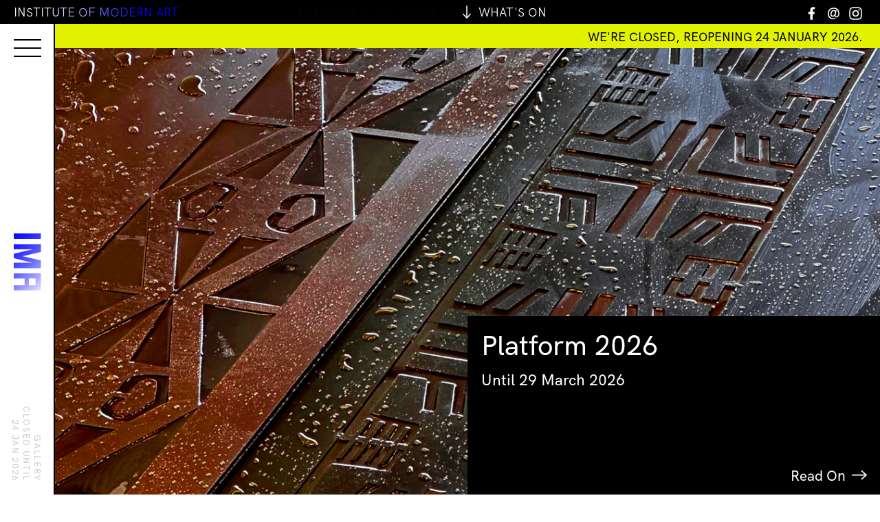

--- FILE ---
content_type: text/html; charset=UTF-8
request_url: https://www.ima.org.au/publications/chris-marker-owls-at-noon-prelude-the-hollow-men/
body_size: 15127
content:
<!DOCTYPE html>
<html lang="en-US" class="no-js">
<head>
	<meta charset="UTF-8">
	<meta name="viewport" content="width=device-width, initial-scale=1">
	<link rel="profile" href="http://gmpg.org/xfn/11">
	<!--Icons-->
	<link rel="stylesheet" href="https://use.fontawesome.com/releases/v5.3.1/css/all.css" integrity="sha384-mzrmE5qonljUremFsqc01SB46JvROS7bZs3IO2EmfFsd15uHvIt+Y8vEf7N7fWAU" crossorigin="anonymous">
	<!--Custom Font-->
	<!--<link rel="stylesheet" media="screen" href="https://fontlibrary.org/face/hk-grotesk" type="text/css"/>-->
	<link href="https://www.ima.org.au/wp-content/themes/ImaBrisbane2021/favicon.png" rel="shortcut icon">
	<link rel="pingback" href="https://www.ima.org.au/xmlrpc.php">
	<!-- Google Tag Manager -->

<script>(function(w,d,s,l,i){w[l]=w[l]||[];w[l].push({'gtm.start':

new Date().getTime(),event:'gtm.js'});var f=d.getElementsByTagName(s)[0],

j=d.createElement(s),dl=l!='dataLayer'?'&l='+l:'';j.async=true;j.src=

'https://www.googletagmanager.com/gtm.js?id='+i+dl;f.parentNode.insertBefore(j,f);

})(window,document,'script','dataLayer','GTM-PVSGV8L');</script>

<!-- End Google Tag Manager -->
	<!--Open Graph Data-->
		<title>  Chris Marker: Owls at Noon Prelude: The Hollow Men | Institute of Modern Art</title>

	<meta property="og:title" content="  Chris Marker: Owls at Noon Prelude: The Hollow Men | Institute of Modern Art" />
	<meta property="og:type" content="website" />
	<meta property="og:url" content="https://www.ima.org.au/publications/chris-marker-owls-at-noon-prelude-the-hollow-men/" />
	<meta property="og:site_name" content="Institute of Modern Art" />
	<meta property="og:image" content="https://www.ima.org.au/wp-content/themes/ImaBrisbane2021/img/IMA_OG_default.jpg" />
	
	<meta property="og:description" content="The Institute of Modern Art has been the leading independent forum in Brisbane, Australia, for the production, presentation, and circulation of contemporary art and discourse for over 40 years." />
	
	<meta name="twitter:card" content="summary_large_image" />
	<meta name="twitter:title" content="  Chris Marker: Owls at Noon Prelude: The Hollow Men | Institute of Modern Art" />
	<meta name="twitter:description" content="The Institute of Modern Art has been the leading independent forum in Brisbane, Australia, for the production, presentation, and circulation of contemporary art and discourse for over 40 years." />

	<meta name="twitter:image" content="https://www.ima.org.au/wp-content/themes/ImaBrisbane2021/img/IMA_OG_default.jpg" />
	<meta itemprop="image" content="https://www.ima.org.au/wp-content/themes/ImaBrisbane2021/img/IMA_OG_default.jpg" />

	<meta name="description" content="The Institute of Modern Art has been the leading independent forum in Brisbane, Australia, for the production, presentation, and circulation of contemporary art and discourse for over 40 years.">
	<meta name="author" content="Institute of Modern Art Brisbane">

	<meta name='robots' content='max-image-preview:large' />
<link rel='dns-prefetch' href='//www.ima.org.au' />
<link rel='dns-prefetch' href='//cdnjs.cloudflare.com' />
<link rel='dns-prefetch' href='//cdn.jsdelivr.net' />
<link rel="alternate" title="oEmbed (JSON)" type="application/json+oembed" href="https://www.ima.org.au/wp-json/oembed/1.0/embed?url=https%3A%2F%2Fwww.ima.org.au%2Fpublications%2Fchris-marker-owls-at-noon-prelude-the-hollow-men%2F" />
<link rel="alternate" title="oEmbed (XML)" type="text/xml+oembed" href="https://www.ima.org.au/wp-json/oembed/1.0/embed?url=https%3A%2F%2Fwww.ima.org.au%2Fpublications%2Fchris-marker-owls-at-noon-prelude-the-hollow-men%2F&#038;format=xml" />
<style id='wp-img-auto-sizes-contain-inline-css' type='text/css'>
img:is([sizes=auto i],[sizes^="auto," i]){contain-intrinsic-size:3000px 1500px}
/*# sourceURL=wp-img-auto-sizes-contain-inline-css */
</style>
<style id='wp-emoji-styles-inline-css' type='text/css'>

	img.wp-smiley, img.emoji {
		display: inline !important;
		border: none !important;
		box-shadow: none !important;
		height: 1em !important;
		width: 1em !important;
		margin: 0 0.07em !important;
		vertical-align: -0.1em !important;
		background: none !important;
		padding: 0 !important;
	}
/*# sourceURL=wp-emoji-styles-inline-css */
</style>
<style id='wp-block-library-inline-css' type='text/css'>
:root{--wp-block-synced-color:#7a00df;--wp-block-synced-color--rgb:122,0,223;--wp-bound-block-color:var(--wp-block-synced-color);--wp-editor-canvas-background:#ddd;--wp-admin-theme-color:#007cba;--wp-admin-theme-color--rgb:0,124,186;--wp-admin-theme-color-darker-10:#006ba1;--wp-admin-theme-color-darker-10--rgb:0,107,160.5;--wp-admin-theme-color-darker-20:#005a87;--wp-admin-theme-color-darker-20--rgb:0,90,135;--wp-admin-border-width-focus:2px}@media (min-resolution:192dpi){:root{--wp-admin-border-width-focus:1.5px}}.wp-element-button{cursor:pointer}:root .has-very-light-gray-background-color{background-color:#eee}:root .has-very-dark-gray-background-color{background-color:#313131}:root .has-very-light-gray-color{color:#eee}:root .has-very-dark-gray-color{color:#313131}:root .has-vivid-green-cyan-to-vivid-cyan-blue-gradient-background{background:linear-gradient(135deg,#00d084,#0693e3)}:root .has-purple-crush-gradient-background{background:linear-gradient(135deg,#34e2e4,#4721fb 50%,#ab1dfe)}:root .has-hazy-dawn-gradient-background{background:linear-gradient(135deg,#faaca8,#dad0ec)}:root .has-subdued-olive-gradient-background{background:linear-gradient(135deg,#fafae1,#67a671)}:root .has-atomic-cream-gradient-background{background:linear-gradient(135deg,#fdd79a,#004a59)}:root .has-nightshade-gradient-background{background:linear-gradient(135deg,#330968,#31cdcf)}:root .has-midnight-gradient-background{background:linear-gradient(135deg,#020381,#2874fc)}:root{--wp--preset--font-size--normal:16px;--wp--preset--font-size--huge:42px}.has-regular-font-size{font-size:1em}.has-larger-font-size{font-size:2.625em}.has-normal-font-size{font-size:var(--wp--preset--font-size--normal)}.has-huge-font-size{font-size:var(--wp--preset--font-size--huge)}.has-text-align-center{text-align:center}.has-text-align-left{text-align:left}.has-text-align-right{text-align:right}.has-fit-text{white-space:nowrap!important}#end-resizable-editor-section{display:none}.aligncenter{clear:both}.items-justified-left{justify-content:flex-start}.items-justified-center{justify-content:center}.items-justified-right{justify-content:flex-end}.items-justified-space-between{justify-content:space-between}.screen-reader-text{border:0;clip-path:inset(50%);height:1px;margin:-1px;overflow:hidden;padding:0;position:absolute;width:1px;word-wrap:normal!important}.screen-reader-text:focus{background-color:#ddd;clip-path:none;color:#444;display:block;font-size:1em;height:auto;left:5px;line-height:normal;padding:15px 23px 14px;text-decoration:none;top:5px;width:auto;z-index:100000}html :where(.has-border-color){border-style:solid}html :where([style*=border-top-color]){border-top-style:solid}html :where([style*=border-right-color]){border-right-style:solid}html :where([style*=border-bottom-color]){border-bottom-style:solid}html :where([style*=border-left-color]){border-left-style:solid}html :where([style*=border-width]){border-style:solid}html :where([style*=border-top-width]){border-top-style:solid}html :where([style*=border-right-width]){border-right-style:solid}html :where([style*=border-bottom-width]){border-bottom-style:solid}html :where([style*=border-left-width]){border-left-style:solid}html :where(img[class*=wp-image-]){height:auto;max-width:100%}:where(figure){margin:0 0 1em}html :where(.is-position-sticky){--wp-admin--admin-bar--position-offset:var(--wp-admin--admin-bar--height,0px)}@media screen and (max-width:600px){html :where(.is-position-sticky){--wp-admin--admin-bar--position-offset:0px}}

/*# sourceURL=wp-block-library-inline-css */
</style><link rel='stylesheet' id='wc-blocks-style-css' href='https://www.ima.org.au/wp-content/plugins/woocommerce/assets/client/blocks/wc-blocks.css?ver=wc-10.4.3' type='text/css' media='all' />
<style id='global-styles-inline-css' type='text/css'>
:root{--wp--preset--aspect-ratio--square: 1;--wp--preset--aspect-ratio--4-3: 4/3;--wp--preset--aspect-ratio--3-4: 3/4;--wp--preset--aspect-ratio--3-2: 3/2;--wp--preset--aspect-ratio--2-3: 2/3;--wp--preset--aspect-ratio--16-9: 16/9;--wp--preset--aspect-ratio--9-16: 9/16;--wp--preset--color--black: #000000;--wp--preset--color--cyan-bluish-gray: #abb8c3;--wp--preset--color--white: #ffffff;--wp--preset--color--pale-pink: #f78da7;--wp--preset--color--vivid-red: #cf2e2e;--wp--preset--color--luminous-vivid-orange: #ff6900;--wp--preset--color--luminous-vivid-amber: #fcb900;--wp--preset--color--light-green-cyan: #7bdcb5;--wp--preset--color--vivid-green-cyan: #00d084;--wp--preset--color--pale-cyan-blue: #8ed1fc;--wp--preset--color--vivid-cyan-blue: #0693e3;--wp--preset--color--vivid-purple: #9b51e0;--wp--preset--gradient--vivid-cyan-blue-to-vivid-purple: linear-gradient(135deg,rgb(6,147,227) 0%,rgb(155,81,224) 100%);--wp--preset--gradient--light-green-cyan-to-vivid-green-cyan: linear-gradient(135deg,rgb(122,220,180) 0%,rgb(0,208,130) 100%);--wp--preset--gradient--luminous-vivid-amber-to-luminous-vivid-orange: linear-gradient(135deg,rgb(252,185,0) 0%,rgb(255,105,0) 100%);--wp--preset--gradient--luminous-vivid-orange-to-vivid-red: linear-gradient(135deg,rgb(255,105,0) 0%,rgb(207,46,46) 100%);--wp--preset--gradient--very-light-gray-to-cyan-bluish-gray: linear-gradient(135deg,rgb(238,238,238) 0%,rgb(169,184,195) 100%);--wp--preset--gradient--cool-to-warm-spectrum: linear-gradient(135deg,rgb(74,234,220) 0%,rgb(151,120,209) 20%,rgb(207,42,186) 40%,rgb(238,44,130) 60%,rgb(251,105,98) 80%,rgb(254,248,76) 100%);--wp--preset--gradient--blush-light-purple: linear-gradient(135deg,rgb(255,206,236) 0%,rgb(152,150,240) 100%);--wp--preset--gradient--blush-bordeaux: linear-gradient(135deg,rgb(254,205,165) 0%,rgb(254,45,45) 50%,rgb(107,0,62) 100%);--wp--preset--gradient--luminous-dusk: linear-gradient(135deg,rgb(255,203,112) 0%,rgb(199,81,192) 50%,rgb(65,88,208) 100%);--wp--preset--gradient--pale-ocean: linear-gradient(135deg,rgb(255,245,203) 0%,rgb(182,227,212) 50%,rgb(51,167,181) 100%);--wp--preset--gradient--electric-grass: linear-gradient(135deg,rgb(202,248,128) 0%,rgb(113,206,126) 100%);--wp--preset--gradient--midnight: linear-gradient(135deg,rgb(2,3,129) 0%,rgb(40,116,252) 100%);--wp--preset--font-size--small: 13px;--wp--preset--font-size--medium: 20px;--wp--preset--font-size--large: 36px;--wp--preset--font-size--x-large: 42px;--wp--preset--spacing--20: 0.44rem;--wp--preset--spacing--30: 0.67rem;--wp--preset--spacing--40: 1rem;--wp--preset--spacing--50: 1.5rem;--wp--preset--spacing--60: 2.25rem;--wp--preset--spacing--70: 3.38rem;--wp--preset--spacing--80: 5.06rem;--wp--preset--shadow--natural: 6px 6px 9px rgba(0, 0, 0, 0.2);--wp--preset--shadow--deep: 12px 12px 50px rgba(0, 0, 0, 0.4);--wp--preset--shadow--sharp: 6px 6px 0px rgba(0, 0, 0, 0.2);--wp--preset--shadow--outlined: 6px 6px 0px -3px rgb(255, 255, 255), 6px 6px rgb(0, 0, 0);--wp--preset--shadow--crisp: 6px 6px 0px rgb(0, 0, 0);}:where(.is-layout-flex){gap: 0.5em;}:where(.is-layout-grid){gap: 0.5em;}body .is-layout-flex{display: flex;}.is-layout-flex{flex-wrap: wrap;align-items: center;}.is-layout-flex > :is(*, div){margin: 0;}body .is-layout-grid{display: grid;}.is-layout-grid > :is(*, div){margin: 0;}:where(.wp-block-columns.is-layout-flex){gap: 2em;}:where(.wp-block-columns.is-layout-grid){gap: 2em;}:where(.wp-block-post-template.is-layout-flex){gap: 1.25em;}:where(.wp-block-post-template.is-layout-grid){gap: 1.25em;}.has-black-color{color: var(--wp--preset--color--black) !important;}.has-cyan-bluish-gray-color{color: var(--wp--preset--color--cyan-bluish-gray) !important;}.has-white-color{color: var(--wp--preset--color--white) !important;}.has-pale-pink-color{color: var(--wp--preset--color--pale-pink) !important;}.has-vivid-red-color{color: var(--wp--preset--color--vivid-red) !important;}.has-luminous-vivid-orange-color{color: var(--wp--preset--color--luminous-vivid-orange) !important;}.has-luminous-vivid-amber-color{color: var(--wp--preset--color--luminous-vivid-amber) !important;}.has-light-green-cyan-color{color: var(--wp--preset--color--light-green-cyan) !important;}.has-vivid-green-cyan-color{color: var(--wp--preset--color--vivid-green-cyan) !important;}.has-pale-cyan-blue-color{color: var(--wp--preset--color--pale-cyan-blue) !important;}.has-vivid-cyan-blue-color{color: var(--wp--preset--color--vivid-cyan-blue) !important;}.has-vivid-purple-color{color: var(--wp--preset--color--vivid-purple) !important;}.has-black-background-color{background-color: var(--wp--preset--color--black) !important;}.has-cyan-bluish-gray-background-color{background-color: var(--wp--preset--color--cyan-bluish-gray) !important;}.has-white-background-color{background-color: var(--wp--preset--color--white) !important;}.has-pale-pink-background-color{background-color: var(--wp--preset--color--pale-pink) !important;}.has-vivid-red-background-color{background-color: var(--wp--preset--color--vivid-red) !important;}.has-luminous-vivid-orange-background-color{background-color: var(--wp--preset--color--luminous-vivid-orange) !important;}.has-luminous-vivid-amber-background-color{background-color: var(--wp--preset--color--luminous-vivid-amber) !important;}.has-light-green-cyan-background-color{background-color: var(--wp--preset--color--light-green-cyan) !important;}.has-vivid-green-cyan-background-color{background-color: var(--wp--preset--color--vivid-green-cyan) !important;}.has-pale-cyan-blue-background-color{background-color: var(--wp--preset--color--pale-cyan-blue) !important;}.has-vivid-cyan-blue-background-color{background-color: var(--wp--preset--color--vivid-cyan-blue) !important;}.has-vivid-purple-background-color{background-color: var(--wp--preset--color--vivid-purple) !important;}.has-black-border-color{border-color: var(--wp--preset--color--black) !important;}.has-cyan-bluish-gray-border-color{border-color: var(--wp--preset--color--cyan-bluish-gray) !important;}.has-white-border-color{border-color: var(--wp--preset--color--white) !important;}.has-pale-pink-border-color{border-color: var(--wp--preset--color--pale-pink) !important;}.has-vivid-red-border-color{border-color: var(--wp--preset--color--vivid-red) !important;}.has-luminous-vivid-orange-border-color{border-color: var(--wp--preset--color--luminous-vivid-orange) !important;}.has-luminous-vivid-amber-border-color{border-color: var(--wp--preset--color--luminous-vivid-amber) !important;}.has-light-green-cyan-border-color{border-color: var(--wp--preset--color--light-green-cyan) !important;}.has-vivid-green-cyan-border-color{border-color: var(--wp--preset--color--vivid-green-cyan) !important;}.has-pale-cyan-blue-border-color{border-color: var(--wp--preset--color--pale-cyan-blue) !important;}.has-vivid-cyan-blue-border-color{border-color: var(--wp--preset--color--vivid-cyan-blue) !important;}.has-vivid-purple-border-color{border-color: var(--wp--preset--color--vivid-purple) !important;}.has-vivid-cyan-blue-to-vivid-purple-gradient-background{background: var(--wp--preset--gradient--vivid-cyan-blue-to-vivid-purple) !important;}.has-light-green-cyan-to-vivid-green-cyan-gradient-background{background: var(--wp--preset--gradient--light-green-cyan-to-vivid-green-cyan) !important;}.has-luminous-vivid-amber-to-luminous-vivid-orange-gradient-background{background: var(--wp--preset--gradient--luminous-vivid-amber-to-luminous-vivid-orange) !important;}.has-luminous-vivid-orange-to-vivid-red-gradient-background{background: var(--wp--preset--gradient--luminous-vivid-orange-to-vivid-red) !important;}.has-very-light-gray-to-cyan-bluish-gray-gradient-background{background: var(--wp--preset--gradient--very-light-gray-to-cyan-bluish-gray) !important;}.has-cool-to-warm-spectrum-gradient-background{background: var(--wp--preset--gradient--cool-to-warm-spectrum) !important;}.has-blush-light-purple-gradient-background{background: var(--wp--preset--gradient--blush-light-purple) !important;}.has-blush-bordeaux-gradient-background{background: var(--wp--preset--gradient--blush-bordeaux) !important;}.has-luminous-dusk-gradient-background{background: var(--wp--preset--gradient--luminous-dusk) !important;}.has-pale-ocean-gradient-background{background: var(--wp--preset--gradient--pale-ocean) !important;}.has-electric-grass-gradient-background{background: var(--wp--preset--gradient--electric-grass) !important;}.has-midnight-gradient-background{background: var(--wp--preset--gradient--midnight) !important;}.has-small-font-size{font-size: var(--wp--preset--font-size--small) !important;}.has-medium-font-size{font-size: var(--wp--preset--font-size--medium) !important;}.has-large-font-size{font-size: var(--wp--preset--font-size--large) !important;}.has-x-large-font-size{font-size: var(--wp--preset--font-size--x-large) !important;}
/*# sourceURL=global-styles-inline-css */
</style>

<style id='classic-theme-styles-inline-css' type='text/css'>
/*! This file is auto-generated */
.wp-block-button__link{color:#fff;background-color:#32373c;border-radius:9999px;box-shadow:none;text-decoration:none;padding:calc(.667em + 2px) calc(1.333em + 2px);font-size:1.125em}.wp-block-file__button{background:#32373c;color:#fff;text-decoration:none}
/*# sourceURL=/wp-includes/css/classic-themes.min.css */
</style>
<link rel='stylesheet' id='cf7-fields-repeater-style-css' href='https://www.ima.org.au/wp-content/plugins/cf7-fields-repeater/css/styles.css?ver=6.9' type='text/css' media='all' />
<link rel='stylesheet' id='contact-form-7-css' href='https://www.ima.org.au/wp-content/plugins/contact-form-7/includes/css/styles.css?ver=6.1.4' type='text/css' media='all' />
<link rel='stylesheet' id='woocommerce-layout-css' href='https://www.ima.org.au/wp-content/plugins/woocommerce/assets/css/woocommerce-layout.css?ver=10.4.3' type='text/css' media='all' />
<link rel='stylesheet' id='woocommerce-smallscreen-css' href='https://www.ima.org.au/wp-content/plugins/woocommerce/assets/css/woocommerce-smallscreen.css?ver=10.4.3' type='text/css' media='only screen and (max-width: 768px)' />
<link rel='stylesheet' id='woocommerce-general-css' href='https://www.ima.org.au/wp-content/plugins/woocommerce/assets/css/woocommerce.css?ver=10.4.3' type='text/css' media='all' />
<style id='woocommerce-inline-inline-css' type='text/css'>
.woocommerce form .form-row .required { visibility: visible; }
/*# sourceURL=woocommerce-inline-inline-css */
</style>
<link rel='stylesheet' id='mc4wp-form-basic-css' href='https://www.ima.org.au/wp-content/plugins/mailchimp-for-wp/assets/css/form-basic.css?ver=4.10.9' type='text/css' media='all' />
<link rel='stylesheet' id='ywcds_frontend-css' href='https://www.ima.org.au/wp-content/plugins/yith-donations-for-woocommerce-premium/assets/css/ywcds_frontend.css?ver=1.47.0' type='text/css' media='all' />
<link rel='stylesheet' id='ima-brisbane-css' href='https://www.ima.org.au/wp-content/themes/ImaBrisbane2021/style.css?ver=7.0.4' type='text/css' media='all' />
<link rel='stylesheet' id='flexstyle-css' href='https://www.ima.org.au/wp-content/themes/ImaBrisbane2021/css/flexslider.css?ver=7.0.4' type='text/css' media='all' />
<link rel='stylesheet' id='shop-css' href='https://www.ima.org.au/wp-content/themes/ImaBrisbane2021/css/shop.css?ver=6.9' type='text/css' media='all' />
<link rel='stylesheet' id='ima-brisbane-menu-css' href='https://www.ima.org.au/wp-content/themes/ImaBrisbane2021/css/hamburgers-min.css?ver=6.9' type='text/css' media='all' />
<link rel='stylesheet' id='yith_ywsbs_frontend-css' href='https://www.ima.org.au/wp-content/plugins/yith-woocommerce-subscription/assets/css/frontend.css?ver=4.12.0' type='text/css' media='all' />
<link rel='stylesheet' id='wp-featherlight-css' href='https://www.ima.org.au/wp-content/plugins/wp-featherlight/css/wp-featherlight.min.css?ver=1.3.4' type='text/css' media='all' />
<script type="text/javascript" src="https://cdnjs.cloudflare.com/ajax/libs/jquery/2.2.4/jquery.min.js?ver=6.9" id="jquery-js"></script>
<script type="text/javascript" src="https://www.ima.org.au/wp-content/plugins/woo-ajax-mini-cart/public/js/perfect-scrollbar.min.js?ver=1.0.0" id="perfect-scrollbar-js"></script>
<script type="text/javascript" id="woocommerce-ajax-mini-cart-js-extra">
/* <![CDATA[ */
var wooAmcVars = {"ajaxurl":"https://www.ima.org.au/wp-admin/admin-ajax.php","nonce":"c799459c4f","cart_type":"center"};
//# sourceURL=woocommerce-ajax-mini-cart-js-extra
/* ]]> */
</script>
<script type="text/javascript" src="https://www.ima.org.au/wp-content/plugins/woo-ajax-mini-cart/public/js/woo-amc-public.js?ver=1.0.0" id="woocommerce-ajax-mini-cart-js"></script>
<script type="text/javascript" src="https://www.ima.org.au/wp-content/plugins/woocommerce/assets/js/jquery-blockui/jquery.blockUI.min.js?ver=2.7.0-wc.10.4.3" id="wc-jquery-blockui-js" defer="defer" data-wp-strategy="defer"></script>
<script type="text/javascript" id="wc-add-to-cart-js-extra">
/* <![CDATA[ */
var wc_add_to_cart_params = {"ajax_url":"/wp-admin/admin-ajax.php","wc_ajax_url":"/?wc-ajax=%%endpoint%%","i18n_view_cart":"View cart","cart_url":"https://www.ima.org.au/cart/","is_cart":"","cart_redirect_after_add":"no"};
//# sourceURL=wc-add-to-cart-js-extra
/* ]]> */
</script>
<script type="text/javascript" src="https://www.ima.org.au/wp-content/plugins/woocommerce/assets/js/frontend/add-to-cart.min.js?ver=10.4.3" id="wc-add-to-cart-js" defer="defer" data-wp-strategy="defer"></script>
<script type="text/javascript" src="https://www.ima.org.au/wp-content/plugins/woocommerce/assets/js/js-cookie/js.cookie.min.js?ver=2.1.4-wc.10.4.3" id="wc-js-cookie-js" defer="defer" data-wp-strategy="defer"></script>
<script type="text/javascript" id="woocommerce-js-extra">
/* <![CDATA[ */
var woocommerce_params = {"ajax_url":"/wp-admin/admin-ajax.php","wc_ajax_url":"/?wc-ajax=%%endpoint%%","i18n_password_show":"Show password","i18n_password_hide":"Hide password"};
//# sourceURL=woocommerce-js-extra
/* ]]> */
</script>
<script type="text/javascript" src="https://www.ima.org.au/wp-content/plugins/woocommerce/assets/js/frontend/woocommerce.min.js?ver=10.4.3" id="woocommerce-js" defer="defer" data-wp-strategy="defer"></script>
<script type="text/javascript" id="WCPAY_ASSETS-js-extra">
/* <![CDATA[ */
var wcpayAssets = {"url":"https://www.ima.org.au/wp-content/plugins/woocommerce-payments/dist/"};
//# sourceURL=WCPAY_ASSETS-js-extra
/* ]]> */
</script>
<script type="text/javascript" src="https://cdn.jsdelivr.net/npm/blazy@1.8.2/blazy.min.js?ver=6.9" id="blazy-js"></script>
<script type="text/javascript" src="https://www.ima.org.au/wp-content/themes/ImaBrisbane2021/js/jquery.flexslider.js?ver=6.9" id="flex-js"></script>
<script type="text/javascript" src="https://www.ima.org.au/wp-content/themes/ImaBrisbane2021/js/scripts.js?ver=7.0.4" id="scripts-js"></script>
<link rel="https://api.w.org/" href="https://www.ima.org.au/wp-json/" /><link rel="EditURI" type="application/rsd+xml" title="RSD" href="https://www.ima.org.au/xmlrpc.php?rsd" />
<meta name="generator" content="WordPress 6.9" />
<meta name="generator" content="WooCommerce 10.4.3" />
<link rel="canonical" href="https://www.ima.org.au/publications/chris-marker-owls-at-noon-prelude-the-hollow-men/" />
<link rel='shortlink' href='https://www.ima.org.au/?p=11378' />
<meta name="generator" content="performance-lab 4.0.0; plugins: ">
<style>.mc4wp-checkbox-wp-registration-form{clear:both;width:auto;display:block;position:static}.mc4wp-checkbox-wp-registration-form input{float:none;vertical-align:middle;-webkit-appearance:checkbox;width:auto;max-width:21px;margin:0 6px 0 0;padding:0;position:static;display:inline-block!important}.mc4wp-checkbox-wp-registration-form label{float:none;cursor:pointer;width:auto;margin:0 0 16px;display:block;position:static}</style>	<noscript><style>.woocommerce-product-gallery{ opacity: 1 !important; }</style></noscript>
		

	
<link rel='stylesheet' id='wc-square-cart-checkout-block-css' href='https://www.ima.org.au/wp-content/plugins/woocommerce-square/build/assets/frontend/wc-square-cart-checkout-blocks.css?ver=5.1.2' type='text/css' media='all' />
<link rel='stylesheet' id='perfect-scrollbar-css' href='https://www.ima.org.au/wp-content/plugins/woo-ajax-mini-cart/public/css/perfect-scrollbar.css?ver=1.0.0' type='text/css' media='all' />
<link rel='stylesheet' id='woocommerce-ajax-mini-cart-css' href='https://www.ima.org.au/wp-content/plugins/woo-ajax-mini-cart/public/css/woo-amc-public.css?ver=1.0.0' type='text/css' media='all' />
<style id='woocommerce-ajax-mini-cart-inline-css' type='text/css'>
 .woo_amc_open{background:#ffffff;border-radius:0}.woo_amc_open path{fill:#0015ff}.woo_amc_open_count{background:#000000;color:#ffffff}.woo_amc_bg:after{background:#0a0a0a;opacity:0.6}.woo_amc_container{background:#ffffff}.lds-spinner div:after{background:#0015ff}.woo_amc_head{background:#0015ff}.woo_amc_head_title{font-size:18px;color:#ffffff}.woo_amc_close line{stroke:#0015ff}.woo_amc_item_delete line{stroke:#0015ff}.woo_amc_item_wrap{color:#0015ff;font-size:14px;background:#fcfcfc;border:1px solid #f2f2f2;border-radius:0;padding:15px}.woo_amc_item_title a{color:#0015ff;font-size:16px}.woo_amc_item_price_wrap del .woocommerce-Price-amount.amount{color:#3f3f3f}.woo_amc_item_price_wrap .woocommerce-Price-amount.amount{color:#0015ff}.woo_amc_item_quanity_minus line,.woo_amc_item_quanity_plus line{stroke:#0015ff;fill:none}input.woo_amc_item_quanity,input.woo_amc_item_quanity:focus{color:#0015ff;background:#ffffff;border-radius:0;font-size:14px}.woo_amc_item_total_price{color:#0015ff;font-size:16px}.woo_amc_footer{background:#0015ff}.woo_amc_footer_products{font-size:16px}.woo_amc_footer_products .woo_amc_label{color:#ffffff}.woo_amc_footer_products .woo_amc_value{color:#ffffff}.woo_amc_footer_total{font-size:18px}.woo_amc_footer_total .woo_amc_label{color:#ffffff}.woo_amc_footer_total .woo_amc_value{color:#ffffff}.woo_amc_footer_link{font-size:18px;color:#ffffff}
/*# sourceURL=woocommerce-ajax-mini-cart-inline-css */
</style>
</head>

<body class="wp-singular publications-template-default single single-publications postid-11378 wp-theme-ImaBrisbane2021 theme-ImaBrisbane2021 woocommerce-no-js wp-featherlight-captions">
	<!-- Google Tag Manager (noscript) -->

<noscript><iframe src="https://www.googletagmanager.com/ns.html?id=GTM-PVSGV8L"

height="0" width="0" style="display:none;visibility:hidden"></iframe></noscript>

<!-- End Google Tag Manager (noscript) -->
		
		<div class="body_wrap">
		<header id="masthead" class="site-header dt_only colorshift" role="banner" style="">

			<button class="hamburger hamburger--squeeze" type="button" aria-label="Menu" aria-controls="navigation">
						  <span class="hamburger-box">
						    <span class="hamburger-inner"></span>
						  </span>
			</button>
			<!--<div class="menu_label cap">Menu</div>-->
			<h1 class="site-logo"><a href="https://www.ima.org.au/" rel="home">

									<img src="https://www.ima.org.au/wp-content/themes/ImaBrisbane2021/img/ima_brisbane_logo_brisbane.svg" class="logo_hover">
					<img src="https://www.ima.org.au/wp-content/themes/ImaBrisbane2021/img/ima_brisbane_logo.svg" class="logo_base">
				</a>
			</h1>
		      <!--Current-->
       
             	
		</header><!-- .site-header -->
		<header id="masthead-mobile" class="site-header-mobile mob_only" role="banner">
			<button class="hamburger hamburger--squeeze" type="button" aria-label="Menu" aria-controls="navigation">
						  <span class="hamburger-box">
						    <span class="hamburger-inner"></span>
						  </span>
			</button>
		</header>
		<nav id="navigation" class="navigation">
    <div class="grid-item-50 nav-col-left">
            <ul class="main_menu cap">
            <li class="nav-item" id="parent_about"><a href="https://www.ima.org.au/about/" class="nav-item-link nav-item-link--parent">About<svg xmlns="http://www.w3.org/2000/svg" viewBox="0 0 31.3 21.5" class="icon-more" xml:space="preserve">
                <path d="M27.4,11.2c0,0.6-0.4,1-1,1H3.6c-0.6,0-1-0.4-1-1s0.4-1,1-1h22.8C27,10.2,27.4,10.6,27.4,11.2z"/>
                <polygon points="19.8,19.4 18.4,17.9 25.7,11.2 18.4,4.5 19.8,3 28.6,11.2"/>
                </svg></a></li>
            <li class="nav-item" id="parent_visit"><a href="https://www.ima.org.au/visit-us/" class="nav-item-link">Visit</a></li>
            <!--<li class="nav-item" id="parent_exhibition"><a href="#" class="nav-item-link nav-item-link--parent">Exhibitions
                <svg xmlns="http://www.w3.org/2000/svg" viewBox="0 0 31.3 21.5" class="icon-more" xml:space="preserve">
                <path d="M27.4,11.2c0,0.6-0.4,1-1,1H3.6c-0.6,0-1-0.4-1-1s0.4-1,1-1h22.8C27,10.2,27.4,10.6,27.4,11.2z"/>
                <polygon points="19.8,19.4 18.4,17.9 25.7,11.2 18.4,4.5 19.8,3 28.6,11.2"/>
                </svg>

                </a></li>-->
            <li class="nav-item" id="parent_program"><a href="#" class="nav-item-link nav-item-link--parent">Exhibitions
                <svg xmlns="http://www.w3.org/2000/svg" viewBox="0 0 31.3 21.5" class="icon-more" xml:space="preserve">
                <path d="M27.4,11.2c0,0.6-0.4,1-1,1H3.6c-0.6,0-1-0.4-1-1s0.4-1,1-1h22.8C27,10.2,27.4,10.6,27.4,11.2z"/>
                <polygon points="19.8,19.4 18.4,17.9 25.7,11.2 18.4,4.5 19.8,3 28.6,11.2"/>
                </svg>

                </a></li>
            <li class="nav-item" id="nav-events"><a href="https://www.ima.org.au/ima-events/" class="nav-item-link">Events</a></li>
            <li class="nav-item" id="nav-res"><a href="https://www.ima.org.au/resources/" class="nav-item-link">Resources</a></li>
            <li class="nav-item" id="nav-pub"><a href="https://www.ima.org.au/ima-publications/" class="nav-item-link">Publishing</a></li>
            <li class="nav-item" id="nav-ed"><a href="https://www.ima.org.au/education/" class="nav-item-link">Education</a></li>
            <li class="nav-item" id="nav-shop"><a href="https://www.ima.org.au/ima-shop/" class="nav-item-link">Shop</a></li>
            <li class="nav-item" id="parent_support"><a href="https://www.ima.org.au/support/" class="nav-item-link nav-item-link--parent">Support<svg xmlns="http://www.w3.org/2000/svg" viewBox="0 0 31.3 21.5" class="icon-more" xml:space="preserve">
                <path d="M27.4,11.2c0,0.6-0.4,1-1,1H3.6c-0.6,0-1-0.4-1-1s0.4-1,1-1h22.8C27,10.2,27.4,10.6,27.4,11.2z"/>
                <polygon points="19.8,19.4 18.4,17.9 25.7,11.2 18.4,4.5 19.8,3 28.6,11.2"/>
                </svg></a></li>
            
            <li class="nav-item" id="parent_search"><form method="get" id="search-form" action="https://www.ima.org.au">
                            <input class="input-search" type="search" name="s" id="search-text" autocomplete="off" placeholder="Search" ng-model="inputSearch" value="">
                            <input type="hidden" name="language" value="en">
                    </form> <svg xmlns="http://www.w3.org/2000/svg" viewBox="0 0 31.3 21.5" class="icon-more" xml:space="preserve">
                <path d="M22.6,16.1c-4.2,0-7.6-3.4-7.6-7.6C15,4.4,18.4,1,22.6,1c4.2,0,7.6,3.4,7.6,7.6C30.2,12.7,26.7,16.1,22.6,16.1z M22.6,3
                    C19.5,3,17,5.5,17,8.6s2.5,5.6,5.6,5.6s5.6-2.5,5.6-5.6S25.6,3,22.6,3z"/>
                <rect x="10.4" y="15.7" transform="matrix(0.7071 -0.7071 0.7071 0.7071 -7.3898 15.5671)" width="9.3" height="2"/>
                </svg>
            </li>
            </ul>
    </div>
    <div class="grid-item-50 nav-col-right">
        
        <ul class="main_menu cap child-menu child--program">
            <li><a href="https://www.ima.org.au/exhibition/current-exhibition" class="nav_item">Current</a>
                <li><a href="https://www.ima.org.au/exhibition/upcoming" class="nav_item">Upcoming</a></li>
            <li><a href="https://www.ima.org.au/exhibition/off-site" class="nav_item">Off-Site</a></li>
            <li><a href="https://www.ima.org.au/exhibition/archive" class="nav_item">Archive</a></li>
        </ul>
        <ul class="main_menu cap child-menu child--about">
            <li><a href="https://www.ima.org.au/history/" class="nav_item">History</a></li>
            <li><a href="https://www.ima.org.au/staff-board/" class="nav_item">Staff & Board</a></li>
            <li><a href="https://www.ima.org.au/news/" class="nav_item">News</a></li>
        </ul>
        <ul class="main_menu cap child-menu child--support">
            
            
                                                                            <li><a href="https://www.ima.org.au/support/ima-gala/" title="IMA Gala" style="color: #000000 !important">Annual Gala</a></li>
                                                                            <li><a href="https://www.ima.org.au/donate/" title="Donate to the IMA">Donate</a></li>
        </ul>
        
    </div>
</nav>		
<!--Shopping Cart-->



												<div class="gallery-closed-note addtop" id="gallery_note">
								<div class="note_home_close"><img src="https://www.ima.org.au/wp-content/themes/ImaBrisbane2021/img/close_window_white.svg" id="close_window"></div>
																</div>
							<div class="gallery-closed-note-nav" id="close_nav_notice">
								Gallery<br>Closed Until<br>
												
									24 Jan 2026															</div>
											
						


<div id="top_bar" class="blkbg center clearfix">
	<ul id="top_bar_items" class="half cap">
		<li><a href="https://www.ima.org.au/" rel="home"><span class="text color-text-flow">Institute of Modern Art</span></a></li>
		<li class="tiny_mob"><a href="https://www.ima.org.au/" rel="home"><img src="https://www.ima.org.au/wp-content/themes/ImaBrisbane2021/img/ima_brisbane_logo_white.svg"></a></li> 
	</ul>
	<ul id="top_bar_sub" class="half cap white dt_only">
							
					
													<li id="content-2"><span class="white">Free Public Art Gallery</span></li>
		
	</ul>
	<div class="right half ">
		<div class="floatL ">
			<div class="top_bar_current cap white">What's On</div>
		</div>
		<div class="floatR dt_only">
			<ul class="social">
    <li><a href="https://www.facebook.com/InstituteOfModernArt/" target="_blank">
        <span class="sr-only">Facebook</span>
        <img src="https://www.ima.org.au/wp-content/themes/ImaBrisbane2021/img/fb_icon.svg">
    </a></li>
    <li><a href="mailto:ima@ima.org.au" target="_blank">
        <span class="sr-only">Email</span>
        <img src="https://www.ima.org.au/wp-content/themes/ImaBrisbane2021/img/email_icon.svg">
    </a></li>
    <li>
        <a href="https://www.instagram.com/instituteofmodernart/" target="_blank">
            <span class="sr-only">Instagram</span>
            <img src="https://www.ima.org.au/wp-content/themes/ImaBrisbane2021/img/insta_icon.svg" aria-hidden="true">
    </a></li>
</ul>		</div>
	</div>			
</div>	
																		<div class="home_page_badge grid" style="background-color:#e2f200">
																		<div style="text-align: left;float: left;">
																		</div>
									<div style="text-align: right;float: right;">
									We're closed, reopening 24 January 2026.									</div>
																		
								</div>
						
					<div id="main">
	<div id="home" class="flex">
				

		<!--Features-->
						
					<!-- Event or Exhibition -->
							<div class="cur-ex section_wrap floatR colorchange " data-background-color="#000000">
					   			<div class="vertical_label dt_only colorpanel">
					   				
					   			</div>
					   				<div class="cur-ex-block">
					   					
						    		<!--Full Width BLOCK-->
						    			
									<div class="splash-bg-full lazy" data-src="https://www.ima.org.au/./wp-content/uploads/2026/01/Artwork-Detail-1-1350x1800.png"></div>
									 
									
																		<div class="home_expo_title_block" style="background-color: #000000">

									
									<div class="">
					   					<h2 class="expo_title_home white">
					   						<a href="https://www.ima.org.au/exhibitions/platform-2026/">											Platform 2026											</a>										</h2>
										
																					<h3 class="expo_date white">
												Until 29 March 2026											</h3>
																					
																				<a href="https://www.ima.org.au/exhibitions/platform-2026/" class="block_more">Read On</a>									</div>

									</div>
								</div>
							</div>	
						</div>
					<!-- Event or Exhibition -->
							<div class="features section_wrap floatR colorchange " data-background-color="#000000">
					   			<div class="vertical_label dt_only colorpanel">
					   				
					   			</div>
					   				<div class="full-width-block">
					   					
						    		<!--Full Width BLOCK-->
						    			
									<div class="splash-bg-full lazy" data-src="https://www.ima.org.au/./wp-content/uploads/2025/12/article00_large-65.jpg.webp"></div>
									 
									
																		<div class="grid-item-50 info_panel_left" style="background-color: #000000">

									
									<div class="panel_block_bg">
					   					<h2 class="panel_title white">
					   						<a href="https://www.ima.org.au/exhibitions/john-stezaker-trains-and-kisses/">											John Stezaker: Kisses and Trains											</a>										</h2>
										
																					<h3 class="expo_date white">
												Until 29 March 2026											</h3>
																					
																				<a href="https://www.ima.org.au/exhibitions/john-stezaker-trains-and-kisses/" class="block_more">Read On</a>									</div>

									</div>
								</div>
							</div>	
						</div>
					<!-- Event or Exhibition -->
							<div class="features section_wrap floatR colorchange " data-background-color="#000000">
					   			<div class="vertical_label dt_only colorpanel">
					   				
					   			</div>
					   				<div class="full-width-block">
					   					
						    		<!--Full Width BLOCK-->
						    			
									<div class="splash-bg-full lazy" data-src="https://www.ima.org.au/./wp-content/uploads/2025/12/featured00_large-5.jpg.webp"></div>
									 
									
																		<div class="grid-item-50 info_panel_right" style="background-color: #000000">

									
									<div class="panel_block_bg">
					   					<h2 class="panel_title white">
					   						<a href="https://www.ima.org.au/exhibitions/__trashed/">											Archigram and Superstudio											</a>										</h2>
										
																					<h3 class="expo_date white">
												Until 16 April 2026											</h3>
																					
																				<a href="https://www.ima.org.au/exhibitions/__trashed/" class="block_more">Read On</a>									</div>

									</div>
								</div>
							</div>	
						</div>
					<!-- Event or Exhibition -->
							<div class="features section_wrap floatR colorchange " data-background-color="#000000">
					   			<div class="vertical_label dt_only colorpanel">
					   				
					   			</div>
					   				<div class="full-width-block">
					   					
						    		<!--Full Width BLOCK-->
						    			
									<div class="splash-bg-full lazy" data-src="https://www.ima.org.au/./wp-content/uploads/2026/01/IMA-20250125-LR-55-1800x1200.jpg"></div>
									 
									
																		<div class="grid-item-50 info_panel_left" style="background-color: #000000">

									
									<div class="panel_block_bg">
					   					<h2 class="panel_title white">
					   						<a href="https://www.ima.org.au/ima-events/quarter-one-exhibition-opening-2/">											Exhibition Opening											</a>										</h2>
										<h3 class="panel_title white">Platform, John Stezaker, Superstudio and Archigram</h3>
										<h3 class="expo_date white">														<span class="dt_only">30 January 2026</span>
														<span class="mob_only">30 Jan 2026</span>
													</h3><h3 class="expo_date white time">6pm</h3>										
																				<a href="https://www.ima.org.au/ima-events/quarter-one-exhibition-opening-2/" class="block_more">Read On</a>									</div>

									</div>
								</div>
							</div>	
						</div>
					<!-- Event or Exhibition -->
							<div class="features section_wrap floatR colorchange " data-background-color="#000000">
					   			<div class="vertical_label dt_only colorpanel">
					   				
					   			</div>
					   				<div class="full-width-block">
					   					
						    		<!--Full Width BLOCK-->
						    			
									<div class="splash-bg-full lazy" data-src="https://www.ima.org.au/./wp-content/uploads/2026/01/gaumagauma-1-1800x1197.png"></div>
									 
									
																		<div class="grid-item-50 info_panel_right" style="background-color: #000000">

									
									<div class="panel_block_bg">
					   					<h2 class="panel_title white">
					   						<a href="https://www.ima.org.au/ima-events/platform-2026-artist-talks/">											Platform 2026 Artist Talks											</a>										</h2>
										<h3 class="panel_title white">Dean Ansell, Seren Wagstaff, Spencer Harvie</h3>
										<h3 class="expo_date white">														<span class="dt_only">31 January 2026</span>
														<span class="mob_only">31 Jan 2026</span>
													</h3><h3 class="expo_date white time">2pm</h3>										
																				<a href="https://www.ima.org.au/ima-events/platform-2026-artist-talks/" class="block_more">Read On</a>									</div>

									</div>
								</div>
							</div>	
						</div>
					<!-- Event or Exhibition -->
							<div class="features section_wrap floatR colorchange " data-background-color="#000000">
					   			<div class="vertical_label dt_only colorpanel">
					   				
					   			</div>
					   				<div class="full-width-block">
					   					
						    		<!--Full Width BLOCK-->
						    			
									<div class="splash-bg-full lazy" data-src="https://www.ima.org.au/./wp-content/uploads/2025/12/IMG-20251119-WA0000.jpg"></div>
									 
									
																		<div class="grid-item-50 info_panel_left" style="background-color: #000000">

									
									<div class="panel_block_bg">
					   					<h2 class="panel_title white">
					   						<a href="https://www.ima.org.au/ima-events/mono-56-x-silver-tape-nick-klein-fatshaudi/">											Mono 56 x Silver Tape: Nick Klein and Fatshaudi											</a>										</h2>
										
										<h3 class="expo_date white">														<span class="dt_only">11 February 2026</span>
														<span class="mob_only">11 Feb 2026</span>
													</h3><h3 class="expo_date white time">6:30–8pm</h3>										
																				<a href="https://www.ima.org.au/ima-events/mono-56-x-silver-tape-nick-klein-fatshaudi/" class="block_more">Read On</a>									</div>

									</div>
								</div>
							</div>	
						</div>
					<!-- Event or Exhibition -->
							<div class="features section_wrap floatR colorchange " data-background-color="#000000">
					   			<div class="vertical_label dt_only colorpanel">
					   				
					   			</div>
					   				<div class="full-width-block">
					   					
						    		<!--Full Width BLOCK-->
						    			
									<div class="splash-bg-full lazy" data-src="https://www.ima.org.au/./wp-content/uploads/2025/10/merzbow-2018-DM-1800x1200.jpg"></div>
									 
									
																		<div class="grid-item-50 info_panel_right" style="background-color: #000000">

									
									<div class="panel_block_bg">
					   					<h2 class="panel_title white">
					   						<a href="https://www.ima.org.au/ima-events/mono-56/">											Mono 57: Merzbow											</a>										</h2>
										
										<h3 class="expo_date white">														<span class="dt_only">26 February 2026</span>
														<span class="mob_only">26 Feb 2026</span>
													</h3><h3 class="expo_date white time">7pm</h3>										
																				<a href="https://www.ima.org.au/ima-events/mono-56/" class="block_more">Read On</a>									</div>

									</div>
								</div>
							</div>	
						</div>
					<!-- Event or Exhibition -->
							<div class="features section_wrap floatR colorchange " data-background-color="#000000">
					   			<div class="vertical_label dt_only colorpanel">
					   				
					   			</div>
					   				<div class="full-width-block">
					   					
						    		<!--Full Width BLOCK-->
						    			
									<div class="splash-bg-full lazy" data-src="https://www.ima.org.au/./wp-content/uploads/2025/11/712d6ca4-copy-1.jpg"></div>
									 
									
																		<div class="grid-item-50 info_panel_left" style="background-color: #000000">

									
									<div class="panel_block_bg">
					   					<h2 class="panel_title white">
					   						<a href="https://www.ima.org.au/ima-events/mono-58-dj-rupture-lyra-pramuk/">											Mono 58: Dj /rupture and Lyra Pramuk											</a>										</h2>
										
										<h3 class="expo_date white">														<span class="dt_only">4 March 2026</span>
														<span class="mob_only">4 Mar 2026</span>
													</h3><h3 class="expo_date white time">6:30–8pm</h3>										
																				<a href="https://www.ima.org.au/ima-events/mono-58-dj-rupture-lyra-pramuk/" class="block_more">Read On</a>									</div>

									</div>
								</div>
							</div>	
						</div>
					<!-- Event or Exhibition -->
							<div class="features section_wrap floatR colorchange " data-background-color="#000000">
					   			<div class="vertical_label dt_only colorpanel">
					   				
					   			</div>
					   				<div class="full-width-block">
					   					
						    		<!--Full Width BLOCK-->
						    			
									<div class="splash-bg-full lazy" data-src="https://www.ima.org.au/./wp-content/uploads/2026/01/Clayton_GreatSalt-detail.jpg"></div>
									 
									
																		<div class="grid-item-50 info_panel_right" style="background-color: #000000">

									
									<div class="panel_block_bg">
					   					<h2 class="panel_title white">
					   						<a href="https://www.ima.org.au/ima-events/mono-talk-jace-clayton-on-modulation/">											Mono Talk											</a>										</h2>
										<h3 class="panel_title white">Jace Clayton on Modulation</h3>
										<h3 class="expo_date white">														<span class="dt_only">5 March 2026</span>
														<span class="mob_only">5 Mar 2026</span>
													</h3><h3 class="expo_date white time">6pm</h3>										
																				<a href="https://www.ima.org.au/ima-events/mono-talk-jace-clayton-on-modulation/" class="block_more">Read On</a>									</div>

									</div>
								</div>
							</div>	
						</div>
					<!-- Event or Exhibition -->
							<div class="features section_wrap floatR colorchange " data-background-color="#000000">
					   			<div class="vertical_label dt_only colorpanel">
					   				
					   			</div>
					   				<div class="full-width-block">
					   					
						    		<!--Full Width BLOCK-->
						    			
									<div class="splash-bg-full lazy" data-src="https://www.ima.org.au/./wp-content/uploads/2025/12/7381AD11-BB0C-40CD-8C83-A1526BB11FB1.jpeg"></div>
									 
									
																		<div class="grid-item-50 info_panel_left" style="background-color: #000000">

									
									<div class="panel_block_bg">
					   					<h2 class="panel_title white">
					   						<a href="https://www.ima.org.au/ima-events/poochie-pets-with-lawn-bowls/">											Poochie Pets with Lawn Bowls											</a>										</h2>
										<h3 class="panel_title white">Workshop</h3>
										<h3 class="expo_date white">														<span class="dt_only">7 March 2026</span>
														<span class="mob_only">7 Mar 2026</span>
													</h3><h3 class="expo_date white time">9–11am, 12–2pm, 3–5pm</h3>										
																				<a href="https://www.ima.org.au/ima-events/poochie-pets-with-lawn-bowls/" class="block_more">Read On</a>									</div>

									</div>
								</div>
							</div>	
						</div>
					<!-- Event or Exhibition -->
							<div class="features section_wrap floatR colorchange " data-background-color="#000000">
					   			<div class="vertical_label dt_only colorpanel">
					   				
					   			</div>
					   				<div class="full-width-block">
					   					
						    		<!--Full Width BLOCK-->
						    			
									<div class="splash-bg-full lazy" data-src="https://www.ima.org.au/./wp-content/uploads/2025/11/TN-Photo_by_chloe_fabre_02-1-1530x1800.jpg"></div>
									 
									
																		<div class="grid-item-50 info_panel_right" style="background-color: #000000">

									
									<div class="panel_block_bg">
					   					<h2 class="panel_title white">
					   						<a href="https://www.ima.org.au/ima-events/mono-59-tujiko-noriko-unregistered-master-builder/">											Mono 59: Tujiko Noriko and Unregistered Master Builder											</a>										</h2>
										
										<h3 class="expo_date white">														<span class="dt_only">22 March 2026</span>
														<span class="mob_only">22 Mar 2026</span>
													</h3><h3 class="expo_date white time">6:30–8pm</h3>										
																				<a href="https://www.ima.org.au/ima-events/mono-59-tujiko-noriko-unregistered-master-builder/" class="block_more">Read On</a>									</div>

									</div>
								</div>
							</div>	
						</div>
					<!-- Custom Block -->
							<div class="features section_wrap floatR colorchange " data-background-color="#000000">
					   			<div class="vertical_label dt_only colorpanel">
					   				
					   			</div>
					   				<div class="full-width-block">
					   					
						    		<!--Full Width BLOCK-->
						    			
									<div class="splash-bg-full lazy" data-src="https://www.ima.org.au/./wp-content/uploads/2025/01/IMA_Bookstore_20231028_jruckli_029-e1737162710996-1800x1077.jpg"></div>
									 
									
																		<div class="grid-item-50 info_panel_left" style="background-color: #000000">

									
									<div class="panel_block_bg">
					   					<h2 class="panel_title white">
					   						<a href="/ima-shop/">											Gallery Shop											</a>										</h2>
										<h3 class="panel_title white">Shop online now</h3>
																				
																				<a href="/ima-shop/" class="block_more">Read On</a>									</div>

									</div>
								</div>
							</div>	
						</div>
					
									<!--End Features-->

				</div>
				
				<!--News Block-->
				<div class="grid wrap_news floatL">
				<div class="subscribe_full_block floatL midgreybg">
					
				
										<div class="bg_img">
										
					<div class="latest_label">Subscribe</div>	
										<a href="https://ima.org.au/subscribe" class="block_more">Sign up for free</a>					</div></div>
										</div>
				<div class="features section_wrap_news floatR">
					   			
					   				<div class="full-width-block_news">
					   										
					

		 								 								
										<div class="grid-item-50 bg_img" style="background-image: url('https://www.ima.org.au/./wp-content/uploads/2026/01/Artwork-Detail-1-638x850.png')" onclick="location.href='https://www.ima.org.au/news/quarter-one-exhibitions/';">
									 

                                    			
                                    			<div class="latest_label">News</div></div>
                                    <div class="grid-item-50 pad_block">
                                    				<h3>
                                    					<a href="https://www.ima.org.au/news/quarter-one-exhibitions/" title="Quarter One Exhibitions" rel="bookmark">Quarter One Exhibitions                                    																		<br><span class="subtitle_small dt_only">Platform 2026, John Stezaker: Trains and Kisses, and Archigram and Superstudio</span>																								</a>
                                    				</h3>
                                    				<!--<p class="dt_only">The Institute of Modern Art has a reputation for bringing exciting new...</p>-->
			                                            <a href="https://www.ima.org.au/news/quarter-one-exhibitions/" title="Quarter One Exhibitions" rel="bookmark" class="block_more">Read On</a>
                                    </div>
                                									   	 	
					   				</div>
				</div>
				<!--Event Block-->
				<div class="features section_wrap_news floatR">
					   			
					   			<div class="full-width-block_news">
					   					
					   				
					   				
					   				 	


                                    		
										<div class="grid-item-50 bg_img lazy" data-src="https://www.ima.org.au/./wp-content/uploads/2026/01/IMA-20250125-LR-55-1100x733.jpg" onclick="location.href='https://www.ima.org.au/ima-events/quarter-one-exhibition-opening-2/';"><div class="latest_label">Upcoming Event</div></div>
										 
                                    			<div class="grid-item-50 pad_block">
                                    				<h3>
                                    					<a href="https://www.ima.org.au/ima-events/quarter-one-exhibition-opening-2/" title="Quarter One Exhibition Opening" rel="bookmark">Exhibition Opening                                    																		<br><span class="subtitle_small dt_only">Platform, John Stezaker, Superstudio and Archigram</span>																								</a></h3>
												
                                    					
                                    				</h3>
                                    				<div>
					                                						   													   																							  <h6><span class="dt_only">30 January 2026</span>
															  <span class="mob_only">30 Jan 2026</span>
														  	  6pm</h6>
															
						   							
						   						</div>
						   						<a href="https://www.ima.org.au/ima-events/quarter-one-exhibition-opening-2/" title="Quarter One Exhibition Opening" rel="bookmark" class="block_more">More Info</a>
					                                    
                                    			</div>
                                    
                                
                               
                                														</div> </div>
				<!--IMA Talk-->
				<div class="features section_wrap_news floatR">
					   			
					   					 											   				<div class="full-width-block_news">
					   					
					   								
										<div class="grid-item-50 bg_img" style="background-image: url('https://www.ima.org.au/./wp-content/uploads/2024/01/Untitled-design-51-1100x794.png')" onclick="location.href='https://www.ima.org.au/resources/audio-description-somewhat-eternal/';">
									 
                                    				<div class="latest_label">Latest Podcast</div></div>
                                    			<div class="grid-item-50 pad_block">
                                    																		<h3><a href="https://www.ima.org.au/resources/audio-description-somewhat-eternal/" title="Audio Description: Somewhat Eternal" rel="bookmark">
														Justine Youssef: Somewhat Eternal</a></h3>
																		   									
									                   
                                   
                                                        <p class="dt_only">Audio description of Justine Youssef's multi-senso...</p>
			                                            <a href="https://www.ima.org.au/resources/audio-description-somewhat-eternal/" title="Audio Description: Somewhat Eternal" rel="bookmark" class="block_more">Listen</a>
					  							</div>
					  				</div>
																			
								</div>
							</div>
					

</div>
<!--END MAIN-->
		



</div>	
</div><!-- .site -->
<div class="footer blkbg grid flex-row" id="footer">
	<div class="foot_container">
	
		<div class="grid-item-25 pad-foot-col">
			<h5 class="foothead white cap">Institute of Modern Art</h5>
			<p class="white">Free Public Art Gallery</p>
								
						<div class="grid">
							
																					<!-- Begin Mailchimp Signup Form -->


								
						<div class="grid">
							
							<div class="grid-item-50 white"><p>Tuesday–Sunday</p></div>							<div class="grid-item-50 white rttxt"><p>10am–5pm</p></div>							<!-- Begin Mailchimp Signup Form -->


								
						<div class="grid">
							
							<div class="grid-item-50 white"><p> </p></div>							<div class="grid-item-50 white rttxt"><p> </p></div>							<!-- Begin Mailchimp Signup Form -->


						<div class="grid ">
				<div class="adr" itemprop="address" itemscope="itemscope" itemtype="http://data-vocabulary.org/Address/">
						
							<p class="white">Ground Floor, Judith Wright Arts Centre</p>			
						
							<p class="white">420 Brunswick Street</p>			
						
							<p class="white">Fortitude Valley</p>			
						
							<p class="white">Brisbane QLD 4006</p>			
						
							<p class="white">Australia</p>			
						
										
						
										
						</div> <!--/ .adr -->
			</div>	
			<div class="grid">
								
						
							
							<div class="grid-item-30 white"><p>TEL</p></div>							<div class="grid-item-70 white rttxt"><p>+61-7-3252-5750</p></div>							
						
								
						
							
							<div class="grid-item-30 white"><p>EMAIL</p></div>							<div class="grid-item-70 white rttxt"><p>ima@ima.org.au</p></div>							
						
			</div>
			
<div id="mc_embed_signup">
<form action="https://ima.us6.list-manage.com/subscribe/post?u=76ece532ccede634a2e5cbde2&amp;id=d404c0e6cd&amp;v_id=26&amp;f_id=00b8a6e0f0" method="post" id="mc-embedded-subscribe-form" name="mc-embedded-subscribe-form" class="validate" target="_blank" novalidate>
    <div id="mc_embed_signup_scroll"><br>
	<h5 class="foothead white cap">Newsletter</h5>
<div class="mc-field-group">
	<label for="mce-EMAIL" class="sr-only">Email address</label>
	<input type="email" value="" name="EMAIL" placeholder="Email" class="required email" id="mce-EMAIL"><span class="asterisk"><span class="aria-hidden">*</span> <span class="sr-only">Required</span></span>
</div>
<div class="mc-field-group">
	<fieldset class="mc_fieldset gdprRequired mc-field-group" name="interestgroup_field">
		<input type="checkbox" id="gdpr_1" name="gdpr[1]" class="gdpr" class="" value="Y" />
		<label for="gdpr_1">I consent to receiving emails from the IMA.<span class="asterisk"><span class="aria-hidden">*</span> <span class="sr-only">Required</span></span></label>
	</fieldset>
</div>
<!--<div class="mc-field-group">
	<input type="text" value="" placeholder="First Name" name="FNAME" class="" id="mce-FNAME">
</div>
<div class="mc-field-group">
	<input type="text" value="" placeholder="Last Name" name="LNAME" class="" id="mce-LNAME">
</div>-->

	<div id="mce-responses" class="clear">
		<div class="response" id="mce-error-response" style="display:none"></div>
		<div class="response" id="mce-success-response" style="display:none"></div>
	</div>    <!-- real people should not fill this in and expect good things - do not remove this or risk form bot signups-->
    <div aria-hidden="true" style="position: absolute; left: -5000px;"><input type="text" name="b_76ece532ccede634a2e5cbde2_d404c0e6cd" tabindex="-1" value=""></div>
    <div class="clear"><input type="submit" value="Subscribe" name="subscribe" id="mc-embedded-subscribe" class="button"></div>
    </div>
</form>
</div>
<script type='text/javascript' src='//s3.amazonaws.com/downloads.mailchimp.com/js/mc-validate.js'></script><script type='text/javascript'>(function($) {window.fnames = new Array(); window.ftypes = new Array();fnames[0]='EMAIL';ftypes[0]='email';fnames[1]='FNAME';ftypes[1]='text';fnames[2]='LNAME';ftypes[2]='text';fnames[3]='ADDRESS';ftypes[3]='address';fnames[4]='PHONE';ftypes[4]='phone';}(jQuery));var $mcj = jQuery.noConflict(true);</script>
<!--End mc_embed_signup-->
</div>
	</div></div></div>
	<div class="grid-item-50 pad-foot-col">
		<h5 class="foothead white cap">Principal Funders</h5>
							   						
				        					<ul class="funder_logos principle">
				        
									            									                <li>
									                	<img src="https://www.ima.org.au/./wp-content/uploads/2024/05/Qld-CoA-Stylised-2LS-mono-rev.png">
									                </li>
									            									                <li>
									                	<img src="https://www.ima.org.au/./wp-content/uploads/2024/01/Creative-Australia-Logo_Horizontal-Reversed_Small.png">
									                </li>
									            									                <li>
									                	<img src="https://www.ima.org.au/./wp-content/uploads/2024/05/VACS-logo-white-1100x223.png">
									                </li>
									            									                <li>
									                	<img src="https://www.ima.org.au/./wp-content/uploads/2014/03/caoa_logo_2017.png">
									                </li>
									            				    						</ul>
				    					
													<div class="funder_blurb"><p>The IMA is supported by the Queensland Government through Arts Queensland, the Australian Government through Creative Australia, and the Visual Arts and Craft Strategy, an initiative of the Australian Federal, State, and Territory Governments. The IMA is a member of Contemporary Art Organisations Australia.</p>
</div>		<h5 class="foothead white cap">Partners and Supporters</h5>
		<ul class="funder_logos partner">
											            									                <li>
									                	<img src="https://www.ima.org.au/./wp-content/uploads/2022/12/VAULT_MASTER-BRAND_TM-L.png">
									                </li>
									            									                <li>
									                	<img src="https://www.ima.org.au/./wp-content/uploads/2022/12/4ZZZ-logo-white-2.png">
									                </li>
									            									                <li>
									                	<img src="https://www.ima.org.au/./wp-content/uploads/2020/07/The-Calile-Hotel-Master-Logo.png">
									                </li>
									            									                <li>
									                	<img src="https://www.ima.org.au/./wp-content/uploads/2021/08/Cove_Primary_Logo-White-862x850.png">
									                </li>
									            									                <li>
									                	<img src="https://www.ima.org.au/./wp-content/uploads/2022/03/Autex_Horz_AAwhite_CMYK_Reg.png">
									                </li>
									            									                <li>
									                	<img src="https://www.ima.org.au/./wp-content/uploads/2020/07/TP-white.png">
									                </li>
									            				    					
												
											            									                <li>
									                	<img src="https://www.ima.org.au/./wp-content/uploads/2022/05/aa1c78bb1429032116729cf46ee1e694-removebg-preview.png">
									                </li>
									            									                <li>
									                	<img src="https://www.ima.org.au/./wp-content/uploads/2022/05/bih.png">
									                </li>
									            									                <li>
									                	<img src="https://www.ima.org.au/./wp-content/uploads/2023/03/CBC-Logo-Reversed-1050x850.png">
									                </li>
									            												</ul>
	</div>
	<div class="grid-item-25 pad-foot-col dt_only">
		<h5 class="foothead white cap">Our Archives 00–21</h5>
					 				
		 					
										<div class="splash-bg-block lazy" data-src=""></div>
									 
										<div ><h4>
												<a href="https://www.ima.org.au/exhibitions/artur-zmijewski-2/" alt="Artur Zmijewski">
																								Artur Zmijewski																						
																							</a>
												</h4>
											<p class="white">23 Aug–11 Oct 2008</p>
											</div>
                                                   									
								
								

	</div>
 </div>
</div>
<div class="territory_blurb"><p class="white">The Institute of Modern Art acknowledges the traditional custodians of the land upon which the IMA now stands, the Jagera, Yuggera, Yugarapul, and Turrbal people. We offer our respect to Aboriginal and Torres Strait Islander people as the first artists of this country. In the spirit of allyship, the IMA will continue to work with First Nations people to celebrate, support, and present their immense past, present, and future contribution to artistic practice and cultural expression.</p></div>						
<script type="speculationrules">
{"prefetch":[{"source":"document","where":{"and":[{"href_matches":"/*"},{"not":{"href_matches":["/wp-*.php","/wp-admin/*","/./wp-content/uploads/*","/wp-content/*","/wp-content/plugins/*","/wp-content/themes/ImaBrisbane2021/*","/*\\?(.+)"]}},{"not":{"selector_matches":"a[rel~=\"nofollow\"]"}},{"not":{"selector_matches":".no-prefetch, .no-prefetch a"}}]},"eagerness":"conservative"}]}
</script>
<div class="woo_amc_container_wrap_center">
    <div class="woo_amc_bg"></div>
    <div class="woo_amc_container_center">
        <div class="woo_amc_container">
            <div class="woo_amc_head">
                <div class="woo_amc_head_title woo_amc_center">Shopping Cart</div>
                <div class="woo_amc_close">
                    <svg xmlns="http://www.w3.org/2000/svg" viewBox="0 0 16.008 16.008">
                        <g transform="translate(-1865.147 -163.146)">
                            <line x1="15.301" y2="15.301" transform="translate(1865.5 163.5)"/>
                            <line x2="15.301" y2="15.301" transform="translate(1865.5 163.5)"/>
                        </g>
                    </svg>
                </div>
            </div>
            <div class="woo_amc_items_wrap woo_amc_center">
                <div class="woo_amc_items_loading">
                    <div class="lds-spinner"><div></div><div></div><div></div><div></div><div></div><div></div><div></div><div></div><div></div><div></div><div></div><div></div></div>
                </div>
                <div class="woo_amc_items">
                                    </div>
            </div>

            <a href="https://www.ima.org.au/cart/" class="woo_amc_footer">
                <div class="woo_amc_center woo_amc_flex">
                    <div class="woo_amc_footer_w50 woo_amc_flex">
                        <div class="woo_amc_footer_lines">
                            <div class="woo_amc_footer_products">
                                <div class="woo_amc_label">Items</div>
                                <div class="woo_amc_value">0</div>
                            </div>
                            <div class="woo_amc_footer_total">
                                <div class="woo_amc_label">Total</div>
                                <div class="woo_amc_value"><span class="woocommerce-Price-amount amount"><bdi><span class="woocommerce-Price-currencySymbol">&#36;</span>0.00</bdi></span></div>
                            </div>
                        </div>
                    </div>
                    <div class="woo_amc_footer_w50 woo_amc_flex">
                        <div class="woo_amc_footer_link">Proceed to Checkout</div>
                    </div>
                </div>
            </a>
        </div>
    </div>
</div><div class="woo_amc_open left-top">
    <div class="woo_amc_open_image">
      
        <svg xmlns="http://www.w3.org/2000/svg" xmlns:xlink="http://www.w3.org/1999/xlink" x="0px" y="0px" viewBox="0 0 40 44" style="enable-background:new 0 0 40 44;" xml:space="preserve">
		
			<path class="st0" d="M29.2,18.8h-2v-8c0-4.1-3.4-7.5-7.5-7.5s-7.5,3.4-7.5,7.5v8h-2v-8c0-5.2,4.3-9.5,9.5-9.5s9.5,4.3,9.5,9.5V18.8z
				"/>
			<rect x="13.2" y="13.8" class="st0" width="13" height="2"/>
			<polygon class="st0" points="39.1,42.8 0.9,42.8 4.1,13.8 9.1,13.8 9.1,15.8 5.9,15.8 3.1,40.8 36.9,40.8 34.1,15.8 30.2,15.8 
				30.2,13.8 35.9,13.8 "/>
			<path class="st0" d="M11.2,16.8c-1.1,0-2,0.9-2,2s0.9,2,2,2s2-0.9,2-2S12.4,16.8,11.2,16.8L11.2,16.8z"/>
			<path class="st0" d="M28.2,16.8c-1.1,0-2,0.9-2,2s0.9,2,2,2s2-0.9,2-2S29.4,16.8,28.2,16.8L28.2,16.8z"/>
		</svg>
    </div>
    <div class="woo_amc_open_count">0</div>
</div>
	<script type='text/javascript'>
		(function () {
			var c = document.body.className;
			c = c.replace(/woocommerce-no-js/, 'woocommerce-js');
			document.body.className = c;
		})();
	</script>
	<script type="text/javascript" src="https://www.ima.org.au/wp-includes/js/dist/hooks.min.js?ver=dd5603f07f9220ed27f1" id="wp-hooks-js"></script>
<script type="text/javascript" src="https://www.ima.org.au/wp-includes/js/dist/i18n.min.js?ver=c26c3dc7bed366793375" id="wp-i18n-js"></script>
<script type="text/javascript" id="wp-i18n-js-after">
/* <![CDATA[ */
wp.i18n.setLocaleData( { 'text direction\u0004ltr': [ 'ltr' ] } );
//# sourceURL=wp-i18n-js-after
/* ]]> */
</script>
<script type="text/javascript" src="https://www.ima.org.au/wp-content/plugins/contact-form-7/includes/swv/js/index.js?ver=6.1.4" id="swv-js"></script>
<script type="text/javascript" id="contact-form-7-js-before">
/* <![CDATA[ */
var wpcf7 = {
    "api": {
        "root": "https:\/\/www.ima.org.au\/wp-json\/",
        "namespace": "contact-form-7\/v1"
    }
};
//# sourceURL=contact-form-7-js-before
/* ]]> */
</script>
<script type="text/javascript" src="https://www.ima.org.au/wp-content/plugins/contact-form-7/includes/js/index.js?ver=6.1.4" id="contact-form-7-js"></script>
<script type="text/javascript" src="https://www.ima.org.au/wp-content/plugins/cf7-fields-repeater/js/front.js?ver=1.0.0" id="cf7-fields-repeater-js"></script>
<script type="text/javascript" id="awdr-main-js-extra">
/* <![CDATA[ */
var awdr_params = {"ajaxurl":"https://www.ima.org.au/wp-admin/admin-ajax.php","nonce":"d4b5b6b73b","enable_update_price_with_qty":"show_when_matched","refresh_order_review":"0","custom_target_simple_product":"","custom_target_variable_product":"","js_init_trigger":"","awdr_opacity_to_bulk_table":"","awdr_dynamic_bulk_table_status":"0","awdr_dynamic_bulk_table_off":"on","custom_simple_product_id_selector":"","custom_variable_product_id_selector":""};
//# sourceURL=awdr-main-js-extra
/* ]]> */
</script>
<script type="text/javascript" src="https://www.ima.org.au/wp-content/plugins/woo-discount-rules/v2/Assets/Js/site_main.js?ver=2.6.13" id="awdr-main-js"></script>
<script type="text/javascript" src="https://www.ima.org.au/wp-content/plugins/woo-discount-rules/v2/Assets/Js/awdr-dynamic-price.js?ver=2.6.13" id="awdr-dynamic-price-js"></script>
<script type="text/javascript" id="ywcds_free_frontend-js-extra">
/* <![CDATA[ */
var yith_wcds_frontend_l10n = {"ajax_url":"https://www.ima.org.au/wp-admin/admin-ajax.php","is_user_logged_in":"","ajax_loader_url":"https://www.ima.org.au/wp-content/plugins/yith-donations-for-woocommerce-premium/assets/assets/images/ajax-loader.gif","actions":{"add_donation_to_cart":"ywcds_add_donation"},"messages":{"no_number":"Please enter a valid value","empty":"Please enter amount","success":"Thanks for your donation","min_don":"Minimum donation allowed is \u003Cspan class=\"woocommerce-Price-amount amount\"\u003E\u003Cbdi\u003E\u003Cspan class=\"woocommerce-Price-currencySymbol\"\u003E&#36;\u003C/span\u003E2.00\u003C/bdi\u003E\u003C/span\u003E","max_don":"Maximum donation allowed is \u003Cspan class=\"woocommerce-Price-amount amount\"\u003E\u003Cbdi\u003E\u003Cspan class=\"woocommerce-Price-currencySymbol\"\u003E&#36;\u003C/span\u003E20,000.00\u003C/bdi\u003E\u003C/span\u003E. Please see below further donation options in this price bracket.","text_button":"Donate","obligatory":"Sorry but for this product you must have added a donation first","negative":"Please enter a number greater than 0"},"mon_decimal_point":".","redirect_after_add_to_cart":"","cart_url":"https://www.ima.org.au/cart/","view_cart":"View cart","view_cart_title":"View cart"};
//# sourceURL=ywcds_free_frontend-js-extra
/* ]]> */
</script>
<script type="text/javascript" src="https://www.ima.org.au/wp-content/plugins/yith-donations-for-woocommerce-premium/assets/js/ywcds_free_frontend.min.js?ver=1.47.0" id="ywcds_free_frontend-js"></script>
<script type="text/javascript" src="https://www.ima.org.au/wp-content/plugins/woocommerce/assets/js/sourcebuster/sourcebuster.min.js?ver=10.4.3" id="sourcebuster-js-js"></script>
<script type="text/javascript" id="wc-order-attribution-js-extra">
/* <![CDATA[ */
var wc_order_attribution = {"params":{"lifetime":1.0e-5,"session":30,"base64":false,"ajaxurl":"https://www.ima.org.au/wp-admin/admin-ajax.php","prefix":"wc_order_attribution_","allowTracking":true},"fields":{"source_type":"current.typ","referrer":"current_add.rf","utm_campaign":"current.cmp","utm_source":"current.src","utm_medium":"current.mdm","utm_content":"current.cnt","utm_id":"current.id","utm_term":"current.trm","utm_source_platform":"current.plt","utm_creative_format":"current.fmt","utm_marketing_tactic":"current.tct","session_entry":"current_add.ep","session_start_time":"current_add.fd","session_pages":"session.pgs","session_count":"udata.vst","user_agent":"udata.uag"}};
//# sourceURL=wc-order-attribution-js-extra
/* ]]> */
</script>
<script type="text/javascript" src="https://www.ima.org.au/wp-content/plugins/woocommerce/assets/js/frontend/order-attribution.min.js?ver=10.4.3" id="wc-order-attribution-js"></script>
<script type="text/javascript" src="https://www.google.com/recaptcha/api.js?render=6Lei8YwUAAAAAOsfUNhttXlvqgKuvVYGNJbtDO8P&amp;ver=3.0" id="google-recaptcha-js"></script>
<script type="text/javascript" src="https://www.ima.org.au/wp-includes/js/dist/vendor/wp-polyfill.min.js?ver=3.15.0" id="wp-polyfill-js"></script>
<script type="text/javascript" id="wpcf7-recaptcha-js-before">
/* <![CDATA[ */
var wpcf7_recaptcha = {
    "sitekey": "6Lei8YwUAAAAAOsfUNhttXlvqgKuvVYGNJbtDO8P",
    "actions": {
        "homepage": "homepage",
        "contactform": "contactform"
    }
};
//# sourceURL=wpcf7-recaptcha-js-before
/* ]]> */
</script>
<script type="text/javascript" src="https://www.ima.org.au/wp-content/plugins/contact-form-7/modules/recaptcha/index.js?ver=6.1.4" id="wpcf7-recaptcha-js"></script>
<script type="text/javascript" src="https://www.ima.org.au/wp-content/plugins/wp-featherlight/js/wpFeatherlight.pkgd.min.js?ver=1.3.4" id="wp-featherlight-js"></script>
<script id="wp-emoji-settings" type="application/json">
{"baseUrl":"https://s.w.org/images/core/emoji/17.0.2/72x72/","ext":".png","svgUrl":"https://s.w.org/images/core/emoji/17.0.2/svg/","svgExt":".svg","source":{"concatemoji":"https://www.ima.org.au/wp-includes/js/wp-emoji-release.min.js?ver=6.9"}}
</script>
<script type="module">
/* <![CDATA[ */
/*! This file is auto-generated */
const a=JSON.parse(document.getElementById("wp-emoji-settings").textContent),o=(window._wpemojiSettings=a,"wpEmojiSettingsSupports"),s=["flag","emoji"];function i(e){try{var t={supportTests:e,timestamp:(new Date).valueOf()};sessionStorage.setItem(o,JSON.stringify(t))}catch(e){}}function c(e,t,n){e.clearRect(0,0,e.canvas.width,e.canvas.height),e.fillText(t,0,0);t=new Uint32Array(e.getImageData(0,0,e.canvas.width,e.canvas.height).data);e.clearRect(0,0,e.canvas.width,e.canvas.height),e.fillText(n,0,0);const a=new Uint32Array(e.getImageData(0,0,e.canvas.width,e.canvas.height).data);return t.every((e,t)=>e===a[t])}function p(e,t){e.clearRect(0,0,e.canvas.width,e.canvas.height),e.fillText(t,0,0);var n=e.getImageData(16,16,1,1);for(let e=0;e<n.data.length;e++)if(0!==n.data[e])return!1;return!0}function u(e,t,n,a){switch(t){case"flag":return n(e,"\ud83c\udff3\ufe0f\u200d\u26a7\ufe0f","\ud83c\udff3\ufe0f\u200b\u26a7\ufe0f")?!1:!n(e,"\ud83c\udde8\ud83c\uddf6","\ud83c\udde8\u200b\ud83c\uddf6")&&!n(e,"\ud83c\udff4\udb40\udc67\udb40\udc62\udb40\udc65\udb40\udc6e\udb40\udc67\udb40\udc7f","\ud83c\udff4\u200b\udb40\udc67\u200b\udb40\udc62\u200b\udb40\udc65\u200b\udb40\udc6e\u200b\udb40\udc67\u200b\udb40\udc7f");case"emoji":return!a(e,"\ud83e\u1fac8")}return!1}function f(e,t,n,a){let r;const o=(r="undefined"!=typeof WorkerGlobalScope&&self instanceof WorkerGlobalScope?new OffscreenCanvas(300,150):document.createElement("canvas")).getContext("2d",{willReadFrequently:!0}),s=(o.textBaseline="top",o.font="600 32px Arial",{});return e.forEach(e=>{s[e]=t(o,e,n,a)}),s}function r(e){var t=document.createElement("script");t.src=e,t.defer=!0,document.head.appendChild(t)}a.supports={everything:!0,everythingExceptFlag:!0},new Promise(t=>{let n=function(){try{var e=JSON.parse(sessionStorage.getItem(o));if("object"==typeof e&&"number"==typeof e.timestamp&&(new Date).valueOf()<e.timestamp+604800&&"object"==typeof e.supportTests)return e.supportTests}catch(e){}return null}();if(!n){if("undefined"!=typeof Worker&&"undefined"!=typeof OffscreenCanvas&&"undefined"!=typeof URL&&URL.createObjectURL&&"undefined"!=typeof Blob)try{var e="postMessage("+f.toString()+"("+[JSON.stringify(s),u.toString(),c.toString(),p.toString()].join(",")+"));",a=new Blob([e],{type:"text/javascript"});const r=new Worker(URL.createObjectURL(a),{name:"wpTestEmojiSupports"});return void(r.onmessage=e=>{i(n=e.data),r.terminate(),t(n)})}catch(e){}i(n=f(s,u,c,p))}t(n)}).then(e=>{for(const n in e)a.supports[n]=e[n],a.supports.everything=a.supports.everything&&a.supports[n],"flag"!==n&&(a.supports.everythingExceptFlag=a.supports.everythingExceptFlag&&a.supports[n]);var t;a.supports.everythingExceptFlag=a.supports.everythingExceptFlag&&!a.supports.flag,a.supports.everything||((t=a.source||{}).concatemoji?r(t.concatemoji):t.wpemoji&&t.twemoji&&(r(t.twemoji),r(t.wpemoji)))});
//# sourceURL=https://www.ima.org.au/wp-includes/js/wp-emoji-loader.min.js
/* ]]> */
</script>

<!--Analytics-->
<!-- Global site tag (gtag.js) - Google Analytics -->

<script async src="https://www.googletagmanager.com/gtag/js?id=G-YFT9WHKW37"></script>

<script>

  window.dataLayer = window.dataLayer || [];

  function gtag(){dataLayer.push(arguments);}

  gtag('js', new Date());

 

  gtag('config', 'G-YFT9WHKW37');

</script>
<script src="https://cdnjs.cloudflare.com/ajax/libs/jquery-cookie/1.4.1/jquery.cookie.min.js"></script>

</body>
</html>


--- FILE ---
content_type: text/html; charset=utf-8
request_url: https://www.google.com/recaptcha/api2/anchor?ar=1&k=6Lei8YwUAAAAAOsfUNhttXlvqgKuvVYGNJbtDO8P&co=aHR0cHM6Ly93d3cuaW1hLm9yZy5hdTo0NDM.&hl=en&v=PoyoqOPhxBO7pBk68S4YbpHZ&size=invisible&anchor-ms=20000&execute-ms=30000&cb=ng2l4edbxhjl
body_size: 48607
content:
<!DOCTYPE HTML><html dir="ltr" lang="en"><head><meta http-equiv="Content-Type" content="text/html; charset=UTF-8">
<meta http-equiv="X-UA-Compatible" content="IE=edge">
<title>reCAPTCHA</title>
<style type="text/css">
/* cyrillic-ext */
@font-face {
  font-family: 'Roboto';
  font-style: normal;
  font-weight: 400;
  font-stretch: 100%;
  src: url(//fonts.gstatic.com/s/roboto/v48/KFO7CnqEu92Fr1ME7kSn66aGLdTylUAMa3GUBHMdazTgWw.woff2) format('woff2');
  unicode-range: U+0460-052F, U+1C80-1C8A, U+20B4, U+2DE0-2DFF, U+A640-A69F, U+FE2E-FE2F;
}
/* cyrillic */
@font-face {
  font-family: 'Roboto';
  font-style: normal;
  font-weight: 400;
  font-stretch: 100%;
  src: url(//fonts.gstatic.com/s/roboto/v48/KFO7CnqEu92Fr1ME7kSn66aGLdTylUAMa3iUBHMdazTgWw.woff2) format('woff2');
  unicode-range: U+0301, U+0400-045F, U+0490-0491, U+04B0-04B1, U+2116;
}
/* greek-ext */
@font-face {
  font-family: 'Roboto';
  font-style: normal;
  font-weight: 400;
  font-stretch: 100%;
  src: url(//fonts.gstatic.com/s/roboto/v48/KFO7CnqEu92Fr1ME7kSn66aGLdTylUAMa3CUBHMdazTgWw.woff2) format('woff2');
  unicode-range: U+1F00-1FFF;
}
/* greek */
@font-face {
  font-family: 'Roboto';
  font-style: normal;
  font-weight: 400;
  font-stretch: 100%;
  src: url(//fonts.gstatic.com/s/roboto/v48/KFO7CnqEu92Fr1ME7kSn66aGLdTylUAMa3-UBHMdazTgWw.woff2) format('woff2');
  unicode-range: U+0370-0377, U+037A-037F, U+0384-038A, U+038C, U+038E-03A1, U+03A3-03FF;
}
/* math */
@font-face {
  font-family: 'Roboto';
  font-style: normal;
  font-weight: 400;
  font-stretch: 100%;
  src: url(//fonts.gstatic.com/s/roboto/v48/KFO7CnqEu92Fr1ME7kSn66aGLdTylUAMawCUBHMdazTgWw.woff2) format('woff2');
  unicode-range: U+0302-0303, U+0305, U+0307-0308, U+0310, U+0312, U+0315, U+031A, U+0326-0327, U+032C, U+032F-0330, U+0332-0333, U+0338, U+033A, U+0346, U+034D, U+0391-03A1, U+03A3-03A9, U+03B1-03C9, U+03D1, U+03D5-03D6, U+03F0-03F1, U+03F4-03F5, U+2016-2017, U+2034-2038, U+203C, U+2040, U+2043, U+2047, U+2050, U+2057, U+205F, U+2070-2071, U+2074-208E, U+2090-209C, U+20D0-20DC, U+20E1, U+20E5-20EF, U+2100-2112, U+2114-2115, U+2117-2121, U+2123-214F, U+2190, U+2192, U+2194-21AE, U+21B0-21E5, U+21F1-21F2, U+21F4-2211, U+2213-2214, U+2216-22FF, U+2308-230B, U+2310, U+2319, U+231C-2321, U+2336-237A, U+237C, U+2395, U+239B-23B7, U+23D0, U+23DC-23E1, U+2474-2475, U+25AF, U+25B3, U+25B7, U+25BD, U+25C1, U+25CA, U+25CC, U+25FB, U+266D-266F, U+27C0-27FF, U+2900-2AFF, U+2B0E-2B11, U+2B30-2B4C, U+2BFE, U+3030, U+FF5B, U+FF5D, U+1D400-1D7FF, U+1EE00-1EEFF;
}
/* symbols */
@font-face {
  font-family: 'Roboto';
  font-style: normal;
  font-weight: 400;
  font-stretch: 100%;
  src: url(//fonts.gstatic.com/s/roboto/v48/KFO7CnqEu92Fr1ME7kSn66aGLdTylUAMaxKUBHMdazTgWw.woff2) format('woff2');
  unicode-range: U+0001-000C, U+000E-001F, U+007F-009F, U+20DD-20E0, U+20E2-20E4, U+2150-218F, U+2190, U+2192, U+2194-2199, U+21AF, U+21E6-21F0, U+21F3, U+2218-2219, U+2299, U+22C4-22C6, U+2300-243F, U+2440-244A, U+2460-24FF, U+25A0-27BF, U+2800-28FF, U+2921-2922, U+2981, U+29BF, U+29EB, U+2B00-2BFF, U+4DC0-4DFF, U+FFF9-FFFB, U+10140-1018E, U+10190-1019C, U+101A0, U+101D0-101FD, U+102E0-102FB, U+10E60-10E7E, U+1D2C0-1D2D3, U+1D2E0-1D37F, U+1F000-1F0FF, U+1F100-1F1AD, U+1F1E6-1F1FF, U+1F30D-1F30F, U+1F315, U+1F31C, U+1F31E, U+1F320-1F32C, U+1F336, U+1F378, U+1F37D, U+1F382, U+1F393-1F39F, U+1F3A7-1F3A8, U+1F3AC-1F3AF, U+1F3C2, U+1F3C4-1F3C6, U+1F3CA-1F3CE, U+1F3D4-1F3E0, U+1F3ED, U+1F3F1-1F3F3, U+1F3F5-1F3F7, U+1F408, U+1F415, U+1F41F, U+1F426, U+1F43F, U+1F441-1F442, U+1F444, U+1F446-1F449, U+1F44C-1F44E, U+1F453, U+1F46A, U+1F47D, U+1F4A3, U+1F4B0, U+1F4B3, U+1F4B9, U+1F4BB, U+1F4BF, U+1F4C8-1F4CB, U+1F4D6, U+1F4DA, U+1F4DF, U+1F4E3-1F4E6, U+1F4EA-1F4ED, U+1F4F7, U+1F4F9-1F4FB, U+1F4FD-1F4FE, U+1F503, U+1F507-1F50B, U+1F50D, U+1F512-1F513, U+1F53E-1F54A, U+1F54F-1F5FA, U+1F610, U+1F650-1F67F, U+1F687, U+1F68D, U+1F691, U+1F694, U+1F698, U+1F6AD, U+1F6B2, U+1F6B9-1F6BA, U+1F6BC, U+1F6C6-1F6CF, U+1F6D3-1F6D7, U+1F6E0-1F6EA, U+1F6F0-1F6F3, U+1F6F7-1F6FC, U+1F700-1F7FF, U+1F800-1F80B, U+1F810-1F847, U+1F850-1F859, U+1F860-1F887, U+1F890-1F8AD, U+1F8B0-1F8BB, U+1F8C0-1F8C1, U+1F900-1F90B, U+1F93B, U+1F946, U+1F984, U+1F996, U+1F9E9, U+1FA00-1FA6F, U+1FA70-1FA7C, U+1FA80-1FA89, U+1FA8F-1FAC6, U+1FACE-1FADC, U+1FADF-1FAE9, U+1FAF0-1FAF8, U+1FB00-1FBFF;
}
/* vietnamese */
@font-face {
  font-family: 'Roboto';
  font-style: normal;
  font-weight: 400;
  font-stretch: 100%;
  src: url(//fonts.gstatic.com/s/roboto/v48/KFO7CnqEu92Fr1ME7kSn66aGLdTylUAMa3OUBHMdazTgWw.woff2) format('woff2');
  unicode-range: U+0102-0103, U+0110-0111, U+0128-0129, U+0168-0169, U+01A0-01A1, U+01AF-01B0, U+0300-0301, U+0303-0304, U+0308-0309, U+0323, U+0329, U+1EA0-1EF9, U+20AB;
}
/* latin-ext */
@font-face {
  font-family: 'Roboto';
  font-style: normal;
  font-weight: 400;
  font-stretch: 100%;
  src: url(//fonts.gstatic.com/s/roboto/v48/KFO7CnqEu92Fr1ME7kSn66aGLdTylUAMa3KUBHMdazTgWw.woff2) format('woff2');
  unicode-range: U+0100-02BA, U+02BD-02C5, U+02C7-02CC, U+02CE-02D7, U+02DD-02FF, U+0304, U+0308, U+0329, U+1D00-1DBF, U+1E00-1E9F, U+1EF2-1EFF, U+2020, U+20A0-20AB, U+20AD-20C0, U+2113, U+2C60-2C7F, U+A720-A7FF;
}
/* latin */
@font-face {
  font-family: 'Roboto';
  font-style: normal;
  font-weight: 400;
  font-stretch: 100%;
  src: url(//fonts.gstatic.com/s/roboto/v48/KFO7CnqEu92Fr1ME7kSn66aGLdTylUAMa3yUBHMdazQ.woff2) format('woff2');
  unicode-range: U+0000-00FF, U+0131, U+0152-0153, U+02BB-02BC, U+02C6, U+02DA, U+02DC, U+0304, U+0308, U+0329, U+2000-206F, U+20AC, U+2122, U+2191, U+2193, U+2212, U+2215, U+FEFF, U+FFFD;
}
/* cyrillic-ext */
@font-face {
  font-family: 'Roboto';
  font-style: normal;
  font-weight: 500;
  font-stretch: 100%;
  src: url(//fonts.gstatic.com/s/roboto/v48/KFO7CnqEu92Fr1ME7kSn66aGLdTylUAMa3GUBHMdazTgWw.woff2) format('woff2');
  unicode-range: U+0460-052F, U+1C80-1C8A, U+20B4, U+2DE0-2DFF, U+A640-A69F, U+FE2E-FE2F;
}
/* cyrillic */
@font-face {
  font-family: 'Roboto';
  font-style: normal;
  font-weight: 500;
  font-stretch: 100%;
  src: url(//fonts.gstatic.com/s/roboto/v48/KFO7CnqEu92Fr1ME7kSn66aGLdTylUAMa3iUBHMdazTgWw.woff2) format('woff2');
  unicode-range: U+0301, U+0400-045F, U+0490-0491, U+04B0-04B1, U+2116;
}
/* greek-ext */
@font-face {
  font-family: 'Roboto';
  font-style: normal;
  font-weight: 500;
  font-stretch: 100%;
  src: url(//fonts.gstatic.com/s/roboto/v48/KFO7CnqEu92Fr1ME7kSn66aGLdTylUAMa3CUBHMdazTgWw.woff2) format('woff2');
  unicode-range: U+1F00-1FFF;
}
/* greek */
@font-face {
  font-family: 'Roboto';
  font-style: normal;
  font-weight: 500;
  font-stretch: 100%;
  src: url(//fonts.gstatic.com/s/roboto/v48/KFO7CnqEu92Fr1ME7kSn66aGLdTylUAMa3-UBHMdazTgWw.woff2) format('woff2');
  unicode-range: U+0370-0377, U+037A-037F, U+0384-038A, U+038C, U+038E-03A1, U+03A3-03FF;
}
/* math */
@font-face {
  font-family: 'Roboto';
  font-style: normal;
  font-weight: 500;
  font-stretch: 100%;
  src: url(//fonts.gstatic.com/s/roboto/v48/KFO7CnqEu92Fr1ME7kSn66aGLdTylUAMawCUBHMdazTgWw.woff2) format('woff2');
  unicode-range: U+0302-0303, U+0305, U+0307-0308, U+0310, U+0312, U+0315, U+031A, U+0326-0327, U+032C, U+032F-0330, U+0332-0333, U+0338, U+033A, U+0346, U+034D, U+0391-03A1, U+03A3-03A9, U+03B1-03C9, U+03D1, U+03D5-03D6, U+03F0-03F1, U+03F4-03F5, U+2016-2017, U+2034-2038, U+203C, U+2040, U+2043, U+2047, U+2050, U+2057, U+205F, U+2070-2071, U+2074-208E, U+2090-209C, U+20D0-20DC, U+20E1, U+20E5-20EF, U+2100-2112, U+2114-2115, U+2117-2121, U+2123-214F, U+2190, U+2192, U+2194-21AE, U+21B0-21E5, U+21F1-21F2, U+21F4-2211, U+2213-2214, U+2216-22FF, U+2308-230B, U+2310, U+2319, U+231C-2321, U+2336-237A, U+237C, U+2395, U+239B-23B7, U+23D0, U+23DC-23E1, U+2474-2475, U+25AF, U+25B3, U+25B7, U+25BD, U+25C1, U+25CA, U+25CC, U+25FB, U+266D-266F, U+27C0-27FF, U+2900-2AFF, U+2B0E-2B11, U+2B30-2B4C, U+2BFE, U+3030, U+FF5B, U+FF5D, U+1D400-1D7FF, U+1EE00-1EEFF;
}
/* symbols */
@font-face {
  font-family: 'Roboto';
  font-style: normal;
  font-weight: 500;
  font-stretch: 100%;
  src: url(//fonts.gstatic.com/s/roboto/v48/KFO7CnqEu92Fr1ME7kSn66aGLdTylUAMaxKUBHMdazTgWw.woff2) format('woff2');
  unicode-range: U+0001-000C, U+000E-001F, U+007F-009F, U+20DD-20E0, U+20E2-20E4, U+2150-218F, U+2190, U+2192, U+2194-2199, U+21AF, U+21E6-21F0, U+21F3, U+2218-2219, U+2299, U+22C4-22C6, U+2300-243F, U+2440-244A, U+2460-24FF, U+25A0-27BF, U+2800-28FF, U+2921-2922, U+2981, U+29BF, U+29EB, U+2B00-2BFF, U+4DC0-4DFF, U+FFF9-FFFB, U+10140-1018E, U+10190-1019C, U+101A0, U+101D0-101FD, U+102E0-102FB, U+10E60-10E7E, U+1D2C0-1D2D3, U+1D2E0-1D37F, U+1F000-1F0FF, U+1F100-1F1AD, U+1F1E6-1F1FF, U+1F30D-1F30F, U+1F315, U+1F31C, U+1F31E, U+1F320-1F32C, U+1F336, U+1F378, U+1F37D, U+1F382, U+1F393-1F39F, U+1F3A7-1F3A8, U+1F3AC-1F3AF, U+1F3C2, U+1F3C4-1F3C6, U+1F3CA-1F3CE, U+1F3D4-1F3E0, U+1F3ED, U+1F3F1-1F3F3, U+1F3F5-1F3F7, U+1F408, U+1F415, U+1F41F, U+1F426, U+1F43F, U+1F441-1F442, U+1F444, U+1F446-1F449, U+1F44C-1F44E, U+1F453, U+1F46A, U+1F47D, U+1F4A3, U+1F4B0, U+1F4B3, U+1F4B9, U+1F4BB, U+1F4BF, U+1F4C8-1F4CB, U+1F4D6, U+1F4DA, U+1F4DF, U+1F4E3-1F4E6, U+1F4EA-1F4ED, U+1F4F7, U+1F4F9-1F4FB, U+1F4FD-1F4FE, U+1F503, U+1F507-1F50B, U+1F50D, U+1F512-1F513, U+1F53E-1F54A, U+1F54F-1F5FA, U+1F610, U+1F650-1F67F, U+1F687, U+1F68D, U+1F691, U+1F694, U+1F698, U+1F6AD, U+1F6B2, U+1F6B9-1F6BA, U+1F6BC, U+1F6C6-1F6CF, U+1F6D3-1F6D7, U+1F6E0-1F6EA, U+1F6F0-1F6F3, U+1F6F7-1F6FC, U+1F700-1F7FF, U+1F800-1F80B, U+1F810-1F847, U+1F850-1F859, U+1F860-1F887, U+1F890-1F8AD, U+1F8B0-1F8BB, U+1F8C0-1F8C1, U+1F900-1F90B, U+1F93B, U+1F946, U+1F984, U+1F996, U+1F9E9, U+1FA00-1FA6F, U+1FA70-1FA7C, U+1FA80-1FA89, U+1FA8F-1FAC6, U+1FACE-1FADC, U+1FADF-1FAE9, U+1FAF0-1FAF8, U+1FB00-1FBFF;
}
/* vietnamese */
@font-face {
  font-family: 'Roboto';
  font-style: normal;
  font-weight: 500;
  font-stretch: 100%;
  src: url(//fonts.gstatic.com/s/roboto/v48/KFO7CnqEu92Fr1ME7kSn66aGLdTylUAMa3OUBHMdazTgWw.woff2) format('woff2');
  unicode-range: U+0102-0103, U+0110-0111, U+0128-0129, U+0168-0169, U+01A0-01A1, U+01AF-01B0, U+0300-0301, U+0303-0304, U+0308-0309, U+0323, U+0329, U+1EA0-1EF9, U+20AB;
}
/* latin-ext */
@font-face {
  font-family: 'Roboto';
  font-style: normal;
  font-weight: 500;
  font-stretch: 100%;
  src: url(//fonts.gstatic.com/s/roboto/v48/KFO7CnqEu92Fr1ME7kSn66aGLdTylUAMa3KUBHMdazTgWw.woff2) format('woff2');
  unicode-range: U+0100-02BA, U+02BD-02C5, U+02C7-02CC, U+02CE-02D7, U+02DD-02FF, U+0304, U+0308, U+0329, U+1D00-1DBF, U+1E00-1E9F, U+1EF2-1EFF, U+2020, U+20A0-20AB, U+20AD-20C0, U+2113, U+2C60-2C7F, U+A720-A7FF;
}
/* latin */
@font-face {
  font-family: 'Roboto';
  font-style: normal;
  font-weight: 500;
  font-stretch: 100%;
  src: url(//fonts.gstatic.com/s/roboto/v48/KFO7CnqEu92Fr1ME7kSn66aGLdTylUAMa3yUBHMdazQ.woff2) format('woff2');
  unicode-range: U+0000-00FF, U+0131, U+0152-0153, U+02BB-02BC, U+02C6, U+02DA, U+02DC, U+0304, U+0308, U+0329, U+2000-206F, U+20AC, U+2122, U+2191, U+2193, U+2212, U+2215, U+FEFF, U+FFFD;
}
/* cyrillic-ext */
@font-face {
  font-family: 'Roboto';
  font-style: normal;
  font-weight: 900;
  font-stretch: 100%;
  src: url(//fonts.gstatic.com/s/roboto/v48/KFO7CnqEu92Fr1ME7kSn66aGLdTylUAMa3GUBHMdazTgWw.woff2) format('woff2');
  unicode-range: U+0460-052F, U+1C80-1C8A, U+20B4, U+2DE0-2DFF, U+A640-A69F, U+FE2E-FE2F;
}
/* cyrillic */
@font-face {
  font-family: 'Roboto';
  font-style: normal;
  font-weight: 900;
  font-stretch: 100%;
  src: url(//fonts.gstatic.com/s/roboto/v48/KFO7CnqEu92Fr1ME7kSn66aGLdTylUAMa3iUBHMdazTgWw.woff2) format('woff2');
  unicode-range: U+0301, U+0400-045F, U+0490-0491, U+04B0-04B1, U+2116;
}
/* greek-ext */
@font-face {
  font-family: 'Roboto';
  font-style: normal;
  font-weight: 900;
  font-stretch: 100%;
  src: url(//fonts.gstatic.com/s/roboto/v48/KFO7CnqEu92Fr1ME7kSn66aGLdTylUAMa3CUBHMdazTgWw.woff2) format('woff2');
  unicode-range: U+1F00-1FFF;
}
/* greek */
@font-face {
  font-family: 'Roboto';
  font-style: normal;
  font-weight: 900;
  font-stretch: 100%;
  src: url(//fonts.gstatic.com/s/roboto/v48/KFO7CnqEu92Fr1ME7kSn66aGLdTylUAMa3-UBHMdazTgWw.woff2) format('woff2');
  unicode-range: U+0370-0377, U+037A-037F, U+0384-038A, U+038C, U+038E-03A1, U+03A3-03FF;
}
/* math */
@font-face {
  font-family: 'Roboto';
  font-style: normal;
  font-weight: 900;
  font-stretch: 100%;
  src: url(//fonts.gstatic.com/s/roboto/v48/KFO7CnqEu92Fr1ME7kSn66aGLdTylUAMawCUBHMdazTgWw.woff2) format('woff2');
  unicode-range: U+0302-0303, U+0305, U+0307-0308, U+0310, U+0312, U+0315, U+031A, U+0326-0327, U+032C, U+032F-0330, U+0332-0333, U+0338, U+033A, U+0346, U+034D, U+0391-03A1, U+03A3-03A9, U+03B1-03C9, U+03D1, U+03D5-03D6, U+03F0-03F1, U+03F4-03F5, U+2016-2017, U+2034-2038, U+203C, U+2040, U+2043, U+2047, U+2050, U+2057, U+205F, U+2070-2071, U+2074-208E, U+2090-209C, U+20D0-20DC, U+20E1, U+20E5-20EF, U+2100-2112, U+2114-2115, U+2117-2121, U+2123-214F, U+2190, U+2192, U+2194-21AE, U+21B0-21E5, U+21F1-21F2, U+21F4-2211, U+2213-2214, U+2216-22FF, U+2308-230B, U+2310, U+2319, U+231C-2321, U+2336-237A, U+237C, U+2395, U+239B-23B7, U+23D0, U+23DC-23E1, U+2474-2475, U+25AF, U+25B3, U+25B7, U+25BD, U+25C1, U+25CA, U+25CC, U+25FB, U+266D-266F, U+27C0-27FF, U+2900-2AFF, U+2B0E-2B11, U+2B30-2B4C, U+2BFE, U+3030, U+FF5B, U+FF5D, U+1D400-1D7FF, U+1EE00-1EEFF;
}
/* symbols */
@font-face {
  font-family: 'Roboto';
  font-style: normal;
  font-weight: 900;
  font-stretch: 100%;
  src: url(//fonts.gstatic.com/s/roboto/v48/KFO7CnqEu92Fr1ME7kSn66aGLdTylUAMaxKUBHMdazTgWw.woff2) format('woff2');
  unicode-range: U+0001-000C, U+000E-001F, U+007F-009F, U+20DD-20E0, U+20E2-20E4, U+2150-218F, U+2190, U+2192, U+2194-2199, U+21AF, U+21E6-21F0, U+21F3, U+2218-2219, U+2299, U+22C4-22C6, U+2300-243F, U+2440-244A, U+2460-24FF, U+25A0-27BF, U+2800-28FF, U+2921-2922, U+2981, U+29BF, U+29EB, U+2B00-2BFF, U+4DC0-4DFF, U+FFF9-FFFB, U+10140-1018E, U+10190-1019C, U+101A0, U+101D0-101FD, U+102E0-102FB, U+10E60-10E7E, U+1D2C0-1D2D3, U+1D2E0-1D37F, U+1F000-1F0FF, U+1F100-1F1AD, U+1F1E6-1F1FF, U+1F30D-1F30F, U+1F315, U+1F31C, U+1F31E, U+1F320-1F32C, U+1F336, U+1F378, U+1F37D, U+1F382, U+1F393-1F39F, U+1F3A7-1F3A8, U+1F3AC-1F3AF, U+1F3C2, U+1F3C4-1F3C6, U+1F3CA-1F3CE, U+1F3D4-1F3E0, U+1F3ED, U+1F3F1-1F3F3, U+1F3F5-1F3F7, U+1F408, U+1F415, U+1F41F, U+1F426, U+1F43F, U+1F441-1F442, U+1F444, U+1F446-1F449, U+1F44C-1F44E, U+1F453, U+1F46A, U+1F47D, U+1F4A3, U+1F4B0, U+1F4B3, U+1F4B9, U+1F4BB, U+1F4BF, U+1F4C8-1F4CB, U+1F4D6, U+1F4DA, U+1F4DF, U+1F4E3-1F4E6, U+1F4EA-1F4ED, U+1F4F7, U+1F4F9-1F4FB, U+1F4FD-1F4FE, U+1F503, U+1F507-1F50B, U+1F50D, U+1F512-1F513, U+1F53E-1F54A, U+1F54F-1F5FA, U+1F610, U+1F650-1F67F, U+1F687, U+1F68D, U+1F691, U+1F694, U+1F698, U+1F6AD, U+1F6B2, U+1F6B9-1F6BA, U+1F6BC, U+1F6C6-1F6CF, U+1F6D3-1F6D7, U+1F6E0-1F6EA, U+1F6F0-1F6F3, U+1F6F7-1F6FC, U+1F700-1F7FF, U+1F800-1F80B, U+1F810-1F847, U+1F850-1F859, U+1F860-1F887, U+1F890-1F8AD, U+1F8B0-1F8BB, U+1F8C0-1F8C1, U+1F900-1F90B, U+1F93B, U+1F946, U+1F984, U+1F996, U+1F9E9, U+1FA00-1FA6F, U+1FA70-1FA7C, U+1FA80-1FA89, U+1FA8F-1FAC6, U+1FACE-1FADC, U+1FADF-1FAE9, U+1FAF0-1FAF8, U+1FB00-1FBFF;
}
/* vietnamese */
@font-face {
  font-family: 'Roboto';
  font-style: normal;
  font-weight: 900;
  font-stretch: 100%;
  src: url(//fonts.gstatic.com/s/roboto/v48/KFO7CnqEu92Fr1ME7kSn66aGLdTylUAMa3OUBHMdazTgWw.woff2) format('woff2');
  unicode-range: U+0102-0103, U+0110-0111, U+0128-0129, U+0168-0169, U+01A0-01A1, U+01AF-01B0, U+0300-0301, U+0303-0304, U+0308-0309, U+0323, U+0329, U+1EA0-1EF9, U+20AB;
}
/* latin-ext */
@font-face {
  font-family: 'Roboto';
  font-style: normal;
  font-weight: 900;
  font-stretch: 100%;
  src: url(//fonts.gstatic.com/s/roboto/v48/KFO7CnqEu92Fr1ME7kSn66aGLdTylUAMa3KUBHMdazTgWw.woff2) format('woff2');
  unicode-range: U+0100-02BA, U+02BD-02C5, U+02C7-02CC, U+02CE-02D7, U+02DD-02FF, U+0304, U+0308, U+0329, U+1D00-1DBF, U+1E00-1E9F, U+1EF2-1EFF, U+2020, U+20A0-20AB, U+20AD-20C0, U+2113, U+2C60-2C7F, U+A720-A7FF;
}
/* latin */
@font-face {
  font-family: 'Roboto';
  font-style: normal;
  font-weight: 900;
  font-stretch: 100%;
  src: url(//fonts.gstatic.com/s/roboto/v48/KFO7CnqEu92Fr1ME7kSn66aGLdTylUAMa3yUBHMdazQ.woff2) format('woff2');
  unicode-range: U+0000-00FF, U+0131, U+0152-0153, U+02BB-02BC, U+02C6, U+02DA, U+02DC, U+0304, U+0308, U+0329, U+2000-206F, U+20AC, U+2122, U+2191, U+2193, U+2212, U+2215, U+FEFF, U+FFFD;
}

</style>
<link rel="stylesheet" type="text/css" href="https://www.gstatic.com/recaptcha/releases/PoyoqOPhxBO7pBk68S4YbpHZ/styles__ltr.css">
<script nonce="ionqlqdmxgKuIMea09NFIA" type="text/javascript">window['__recaptcha_api'] = 'https://www.google.com/recaptcha/api2/';</script>
<script type="text/javascript" src="https://www.gstatic.com/recaptcha/releases/PoyoqOPhxBO7pBk68S4YbpHZ/recaptcha__en.js" nonce="ionqlqdmxgKuIMea09NFIA">
      
    </script></head>
<body><div id="rc-anchor-alert" class="rc-anchor-alert"></div>
<input type="hidden" id="recaptcha-token" value="[base64]">
<script type="text/javascript" nonce="ionqlqdmxgKuIMea09NFIA">
      recaptcha.anchor.Main.init("[\x22ainput\x22,[\x22bgdata\x22,\x22\x22,\[base64]/[base64]/[base64]/[base64]/[base64]/[base64]/KGcoTywyNTMsTy5PKSxVRyhPLEMpKTpnKE8sMjUzLEMpLE8pKSxsKSksTykpfSxieT1mdW5jdGlvbihDLE8sdSxsKXtmb3IobD0odT1SKEMpLDApO08+MDtPLS0pbD1sPDw4fFooQyk7ZyhDLHUsbCl9LFVHPWZ1bmN0aW9uKEMsTyl7Qy5pLmxlbmd0aD4xMDQ/[base64]/[base64]/[base64]/[base64]/[base64]/[base64]/[base64]\\u003d\x22,\[base64]\x22,\x22woYVPzk/w7VAYMKlw4RcwpHCocKYGVvCtMK0WisYw7ciw61wWTPCvMOzCkPDuT88CDwPeBIYwqhsWjTDkxPDqcKhLTh3BMKJFsKSwrV0WhbDgFHCkGI/w4sVUHLDpMOFwoTDrhTDr8OKccOGw609GjBFKh3DmBdCwrfDmsOUGzfDm8K1LARaLcOAw7HDlMKYw6/[base64]/[base64]/[base64]/CscOuw71TS8KsRmLCnQfDjjnCo8KRCwZYWcOjw4PCgCnCoMOxwovDo39DYVvCkMO3w6XCr8OvwpTCnRFYwofDqsOLwrNDw7Mpw54FIUE9w4rDq8KkGQ7CnsOGRj3DsW7DksOjB3Rzwok0woRfw4ddw7/DhQsxw5waIcO+w64qwrPDrC1uTcObwrzDu8OsAMOvaAR7dWwXUT7Cj8OvZcOnCMO6w4Y/dMOgDMO1ecKILcKdwpTCsT7DuwV8TizCt8KWbArDmsOlw5XCksOFUg7DqsOpfCZMRl/Dk2pZwqbCu8K+dcOUUMOMw73DpyLCunBVw4DDs8KoLA/DiEcqeRjCjUorHiJHcWbCh2Ziwp4Owok4XxVQwpZSLsK8QMK0M8Oawr3CgcKxwq/CnkrChD5gw7VPw7wXBX7CsXrCnmAQOMOtw6MBdljCiMO4T8KKBMK3XsK+MsOxw6/DkG7CoHjDlENqNcKOYMOrGcO0w7dEJjpPw5NxaRBnbcOdORU9IMK0TncZwq/CjTY8FjxgFcOMwr0yRkDCkMOpWcO4w6jDmR0kQsOjw7NgUMOVNjxkw4RyUB/DqcOtQ8OYwp/[base64]/CmMOkwp4dS8Otwr7DhQ3DjMOiw6PDvcOvOxsvIF/DjBPDnnUvM8KGRVDDlMKqwqw0bzhewqrDosKsJjLCoiEAw5jCujEbcsKuasKdw71NwolKbgcawpHCqBrChMKHI1w7fgciIWHDrsOJSyDDvRXCp0J4ZsOXw47CocKkXkc5w7QBw7zCrT4CInPCoBRGwph/wqs6b2UOasOrwrXCqsOKwoUmw6bCtsKHd33DosO4wqp1w4fCiivDnMKcARTCsMOsw7t+w5tBwp/CosKbw5w+w4bCux7Dg8OhwqUyMFzDpcOGaTPCkwQqdULCs8KrBsK9WMOTw7R6BcOFw5d3X28jJC3DsgsoGEtdw75fSlIfSgomEGoZw6ofw60pwqQIwrHCshc/w5IFw4tSRMKLw7UJEcK+LcKfwo1/w5NNOAljwqBGNsKmw7w5w5PDuH1Iw7NKbcKSRBtswrLCksOcfsO1wqwsLiw4O8KsG2rDuR5Wwp/DrsORF3jCsgvCkcOtLMKMUMKfRsOgwq7Ck3ASwoEmwpHDi1zCuMOZMcOGwpzDv8O1w7Q1wrd3w6wGGjLCl8KfPcKtMcODcG/Dq2HDisKpwpPDv2QZwr9Pw7XDjMOEwpBUwoTClsKoWcKjd8KxH8KuakvDs3ZVwqzDtVxhWQ7Cu8OAZU12FsO6BMKJw4RuRVjDs8KiCcOIWg/[base64]/P8OXVsOBeWvCr8KXw4/[base64]/[base64]/Cg2rDpjAJHsKLPljCrWoGwpwKBWDDnQfDsQjChHnDscKfw5bDmcOzw5PCogTDlCjDr8O8wqhZOsOsw5wow4zCvk5JwptHBSvDjWvDh8KOwr8wDH3CqHHDl8KcaWjCrlJaD2Usw40oUMKHw6/CjsONecKYMSVHRyg/woFow5rDpcOiKnJcQcKew4k4w4N1GWMrP1PDvsOOUy9AKR3DpsONw5HDgFLCp8O7JhFEGz/DqMO1Nj3CpMO4w4jDlD/DjywiUMKTw4h5w6rDgj06worDo1FXA8OPw7tcwr5nw4N/GcKdVsKcKsONeMKmwoY5wqB8w481AsOjNsOLV8KSw5jDkcOzwoXDtgQKwr7DihZrI8OyTcOFbcKuVMK2AxZ1A8KSw7rDjsO7wrPCgMKZeG9tccKNbXZRwr/Dm8Kgwq3CgcK5WcORCTJzRBEhTmRbT8ObT8KKw5vCpcKIwqQDw5/Ct8OkwoVNYMORScOCfsOIw7Y+w6rCosOfwpbDocOJwpQFf23Cp0XClMOAS1vCqsKkw7PDox/DulbCv8KIwplfBcOXV8K7w7/CqyrDiB50w5zDucKBasKuwobDlMKAwqdwEsOIwonDpcOcMMO1wr0LXMOTVTvCksO5w6/CgyVBw57DiMKqO07DrVrCoMKBw410w5QDasKMw55dJMOzYQ7CncKhB0vCkEPDrThjbsOvQ0/DvXLCqD7CsWXClVrCnWBca8K2FMOHwqLDpsKwwp/DoF7DmFPCjB/[base64]/wokuw47ClCPDpBrCtMOhKVNLD8OvQ8KeHG1Pw6J/[base64]/CncKoNDXCt39Ww61CZy5gwrbCuMOEWcKwF1LCq8KWRsOBw6DDkcOQCsOrw4HCisKqw6t9wpkTccO8w6IDw64xAEUHZmwpWMKVYmfCp8KmXcOPNMKtw7MXwrN6dwM1a8OCwo/DlyoGJ8Kfw6LClMODwr3Dggw8wq7Dg35MwqYsw7lWw7LDpsOMwrEpKsKYFnoofATCsgptw6t6KExrw4TDjsKsw5HCul8jw5PDg8KVICTClcOdwqbDj8OPwpLCnWXDkcK8UsOLM8K1wofCqMK4w63CqsKjw4rDk8K4wp9LPxASwpLDj3bChgxyQcKfUsK/[base64]/CoTzCn3HCmlN7w4zDqmbDt8KDwp0pwqc3X8KZwrHCisODwqptw54cw7XDvg/CgDVQWyvCu8KWw4TCgsK9H8Ofw6/DkFPDq8OdP8KKOHEBw4XDtsOdMwBwZsKQfmpFwrktw70kwqMxS8OeV3rDssK6w4IbW8K6eTZ5wrE/[base64]/ChsOmEHbDuxbCnMKLTcOrYmV3w7nDrMOPwqrCil0IEMOMNsOWwrHCikzCh2bDm1XCmWHCjCV7U8K9aGtQASQIwqlDfcOrw4kpEcKdbh84ZDHDmQbCicOhNgPCrFcHLcKKA1fDh8O7OGbDk8OfEsOfBgZ9w4HDgcOQdTzCkMOaLFrDm3Uqwr1QwqVrwoE1woEswrR/[base64]/DMK0wp3DpMKIwo41woVYH2nCr1vCgSXDg2LCkR1twr0IBTI+PmRFw7UVWcKUwo/Dq1nCnMOnPmLCggbCrw/[base64]/ZW7CulYUw49XIH/Dl8O6JsOWwpTDhSzCpMKyw5rCsMKfEB8pwpzCj8KxwoJLw6xzCsKjK8OpcMOYw5J2wqbDiwzCssKoMRfCrmfCjsKsYxfDvsK1XMKgw57DtsKzwroiw7AHZlLCpcK8Mjs4w4jCtS/CsF3Cn04xDCdKwrbDuwg7LGTDtxLDjcOFeDR9w6YlPgolesKkf8O4eXvCqmbDrsOYw7wgw4J8UkNow4Qvw73CniHDo286N8KSO1kdwpVTbMKlMsO+w6XClDJXwr9hw63ChG7CsDPDtcKmHQPDjQHCgXdUw4ILRy3DgMK/w40qMMOlwqPDlDLClGHCmgU1BMKKQsO7LMKUNQYzFH1RwrMwwrHDqQ0uE8OVwr/DtcOxwr8QV8OIMMKIw7Qhw6c/D8KPwqXDgxXDlBfCq8OdNzTCtMKQI8KmwqzCqlwJGHXCqSnCvMOJw69/NsOObMKRwrB3w6Fna0/DtMKgPsKZJDdZw7jCvkNKw6FKDGXCghpPw6d+wq1Cw5oJfCXCgzLCm8O2w7bCocOIw43CrlnCpcOswpJFw4h8w4ktY8KNacOXU8KfdSLCusOqw5DDll7Dr8KOwqwVw6PCoF3DrsKWwp/Dk8OfwqXCm8OhX8KmK8OfYR4rwp0Hw6N1D0jCqlLCiGnCl8Osw4caTsObe09Nwoc1O8OpI1NYw6jCicOdw6zCjsK2w40oZsOkwr3DhAXDjcOfe8K0MS7CpcONXCDCp8Kuw4x2wr3CtMOZwrs1FC3DjMKdTjlrw5bDjFcfw4/[base64]/[base64]/DtkrDr8OFNCdVJ2Yew6HDtzsRw5TCs8KEwqMTwozCucOEWGNew7duwqAMdsKHBCfCk23Dr8OifRVpQn/DssKSIwDDtHVAw5kJw7RGLgcUY1TClMO9I0nCicKzFMK+UcKrw7VVf8KbDHo/[base64]/[base64]/DojPDmsKnwosTwph3JsOZw4A/w4snOcOJwqYBU8OhUG8+QMOoRcK4ChhpwoYPwrDCjsKxwrJ9wqzDuQXCtBwXaQnCsiTDgsKSw6lyw4HDvBvCqS8SwqPCpMKrw4LCnCAzwqDDj1bCncOkQsKCwrPDqcKAwqbDi1Q0w59pwovCg8KvEMK8w6DChwYeMwB9ZMK/woFmYC1zwrVfZ8OIw5/ClMOMCFXDlMOAX8KSbMKZF3sPwo7CtsOuZ3bCiMKoN0LCgcKffsKVwookdTvCnsKEwqnDncOYXsKIw6Edw6NPAREWO3Vjw53Cj8Oga2dFFcOUw5HCi8Oiwrg5wrrDvFteHsK3w5p5LBvCt8Kqw7zDpHPDtC3DtcKBwr1/dx4zw6Fcw7fDnsKCw7sGwrfDgw0TwqrCrMOoJ2FbwptKw6kjw7h1wrgVLcK0w6NFW2A/NmfCt24wDFl2w4/CghwlDFrCnA/DocKDX8OYZW/[base64]/w4N8wqXCrF/CnWDDgETCoMOZwpkIw6t7wr/CgMODbcOGeX7Cm8KDwrMNw6xUw6VJw49Kw5EnwoZCwocBI1MEw6wICjYnRR3Dsmwfw73CisKbwrnCgsODecO4OcKqwrBIwoh5KDDCiCJKE3QGwq3DhAUBw7rDnMKyw6UoQiFdwrDCpMKcUHvDgcOHX8OnMg/DhFI8FhjDuMOzS2FwacKyN2XDkMKqNsKGZSbDmlM+w5/DrMOeGcOWwrDDig/[base64]/DnmlLTGQcw6TCnMOow6FEwoEiw6/[base64]/Dj8KGwppiJ8KEORJGO2ERQ1rCmGPCsXLCpHLDsCMdLsOjQ8KswpDCog7Dq3/[base64]/C8KKw4PCu8OjUDV0a3PDvMOiJsKTDk5uTHDDrMKtJ3kMY3wSwp0xw5UOG8KNw5lGw6rCtgJLUmDDsMKHw4g+wp0ueQwGw63DtMKRUsKbcDzCtMOxw4zCnsOow4PDqMKywoHCgXvDncOEwp8Tw7/[base64]/CqMOmwowRFhRwBU/DtmrCjsK5w4XDisKyIMOew64tw6jCusK7I8OjcMOPJW1Yw7JcDsKDwrQrw6fCiE/CpsKnFMKQwqnCv0zDtETCjsOYe3ZpwqwDbwrCk0/DlTTCvMKtKARUwofCpm/DrMOEwr3DucKsMCsjXsOrwrHCgw3DgcKKF2d0w6IgwoLDmVHDlip5TsONwr3CpsKlFF3Dm8KAZAzDt8OrYyDCpcO/a3zCs0BtFcKdRcKYwp/CrcKkwrDDpU7Dg8KHwqIMecKgwqYuwqLDjnrCtTfDssKRGSvCsQXClsKuMU3DssKhw5rCpUcbI8O1fyrDuMKnb8OoUMKEw7klwplWwofCn8KsworClMK0wo8iwonCjsOOwr/[base64]/[base64]/Dh8KITsOFwrtzwozDkXfCuX54VjXCh8KJw5ZsEEHCpznDssKKeEvDmngVIRzDmwzDv8Kew78XQgNFLcORw63CpW8NwqzClsKgw5E8wponwpIGwrthMsKbwrTDicORw7V1ThN2X8KPK1/CjMKnKcK4w7kywpMow6JPXwofwr7CicOgw7jDs3wCw7FQwr5Lw4wAwpLCikDCjhbDkcKuUxfCrMOmfTfCncKoKU3Dh8OzdlleZnF4wpTCpQskwqYMw4VPw5Iow5BKSynCqmgsKMOFw4HChMOcY8K7eErDshsRw4khw5DCiMKoaQF/w7LDhcK+HXTDncONw4bCpW/Dl8KpwpQVK8K2w71YWwzDmMKWwrHDuBTCuQvDlcOjLnXDnsOecF7DjMKxw5EdwrnCpDREwpjCllDCuh/DscOTw6LDpUcOw4LCvMKxwofDnGjCvMKJw6/DoMOybMK2AwNIA8OBQhVdKFR8w4tjw6fCqy3CmXrChcOMO1XCujHDlMKdVcKBwprCuMKqw7ZIw4zCu0/DtUZsQ3tGwqLDkwbDlcK+worCmsKJXsOIw5UoYAhgwpMNDGVHUwsTJsKtIEjCqsOKNCAMwp9Mw7TDg8KMc8K/bTjDljJOw6sRI3HCtFwCVsOJw7TDt2jCmkFWfcOveDZRw5TDi0hbwoQEdsKuw7vCicOyB8KAwp/[base64]/[base64]/ClSTDkUPCu8OUFcKtwqPCsnDCkMKRJsK1w4I4WD4MYcKBw4lSMQ3DlcK4FsKCw6zDmmljYhDDtSEOwqJDwq/[base64]/[base64]/I8Kpw4tEwpvCj8K+GMOLCEDDmAIwecKDw4sOwoJIw4FCw7N+wqDCmCJzAsKnQMOtw50ewpjDmMKJE8K0SQXDvsKPw7jCgMK0w6UWe8Kew4zDiQEDF8Kpw6onXkhZaMO+wrdxCRxKwpw/wrpDwpDDu8K1w6Vlw61zw7zCsQh3aMKZw5XCn8OWw5zDvCzCvcOxOQ4Fw5g8OMKow7dfCHvDj0PCtXoowpfDnxbDk3zCjMKwQsO5wpl9wpPCkXDCtifCuMK7AnDCu8OLXcKmwpzCmXNie2rChsOVPgPCmSdKw5/DkcKOUm3Dn8OPwqMewogNYcKiOsKkJCjCjlLDlyMhw78DUm/Cm8OKw7TCpcOrwqfCp8KHw7oswopEwoTCu8KpwrHDnsO0wpMKw7vCni3CrUNWw7fDusKHw5zDhsOrwoHDtsK/[base64]/[base64]/DnMKCIzg0V8KXAiTDlC7CiAdkKRAXwoNcwp/CihvDpDHDmUIuw5PChnnDu05hwpRPwr/CvCvDnsKcw4YmEFAIbMKXw6vDucKVw7PDkMOXw4LCo201KcK4w454w53Dj8K7IlJwwoHDlUwvS8KPw6bDvcOoBcO+wrIRF8ORSMKHTXBRw6RZAMK2w7jDlgnCqcOwWGcFTD5Gw7rCpzUKwonDkxkLAMKAw7wle8KVw4rDlVzDqMORwrDDsmtcKWzDh8KxNVPDqWVfOx/Dp8O5wpHDr8OFwq/Cuh3CuMKeJD3CucKfw5A6w4nDuyRHw50BE8KDRcKhwpTDjsKNYV5hw57ChDtNSmFnf8KzwplvKcOiw7DCj1TDpEhCZ8KRRSnCp8Ksw4nCtcKtwp7CumcFcFs3YWEhA8Omw5VeTlDDlsKeR8KlMDvCqzLCszvClcOQw5vCog/Dm8KIwrjCssOOK8OMecOEN0vCpU5mdsKmw7/Dg8K1woPDoMKqw6Z/wokrw4XDo8KOR8KOwpfCgk7CocKmWFDDnMOywo0dJRnCm8KkKMOuBsKZw6XCksKYYBfChA7CtsKaw5Ecwpp0wohLf1oAKRh8wr/CpB/[base64]/[base64]/[base64]/CpErDhcKqwo7CosKQwrtFw43DlwDCvlvCvx3Ds8OTw63Ci8OawpELwpcsBzdXcn5nw4HDm2/DhSzDnSDCuMOQGR47dGxFwr0YwpN0WsKnw5heeifCrcKjw7XDscKEd8OmNMKPw7PCv8Onwp3DtwDDjsOJw7LDtMOtWHg7w43Cs8K3wqfCgRpuw43DjcKow53Cjy0rw6gcOMO3cD/Co8OlwoUsQ8OjJFnDui51J0xSO8Khw7J5BwvDoWnCmyhOPw1lVyzDicOuwofCjFDCiD9wSg9gwoE9FnxvwpzCncKJwqFFw7d/[base64]/X33CukXDrDLDocOewpJOwpHDvQEOw7d1wp58EMKywpLChSvDl8KLIsOCGhBDD8K+OlbClMKRLmZxLcKic8Okw41Jw4zCohxzNMOhwoUMdQ/[base64]/wqAZw6Y3H1FWw6nCoMO6wq7DlQbDsMODwp8PA8KGQl5TPjtmw6zDo2rCpcOOe8Kwwqo0w55jw7BZWGXDmx12O1hdf1vDgnLDl8O4wpsPw5jCoMOPR8Kyw7wrw73DlFjDrz7Djy9qWXF7WcOHNmp6wprCng81PsKOw4VEbX7Dr0d/w4A+w5BJFHnDnhUjwoHDqsKQwpwqTMKNw6BXQmbDk3dEHWV0wpjCgMKAVUUSw5rDksKywrvCu8KlOMKLw6LCgsOvw7F6wrHCqMOew6RpwrPCpcODwqDDlRh+wrLCgkzDh8OTOk7ClV/DjjDCnmJNG8OoYE7Dkxszw5hsw7AgwpPDqGBOw59WwovCmcK+w6Vbw57DsMOzMmpSeMKwX8O9NMK2woXCt2TCsQTCnwErw67CtXrDmUgzS8KKw7/DocKiw67CgcOew4rCq8OfWsKSwqPDjVzDgB/[base64]/dMOQwoHDvUHDuhZTw7/DmRXCpsO7woM4UMOFw7kQw7ovwrfDsMK4w6HClsKvZMOfERdSO8KDfFI9S8KBw67DvBLCncO4wr/CsMOlVWfCkBVrbsKlIn7CkcOlLsKWZX3CpsOAY8O0P8KUwrPDkg0yw7YWwpPCicOwwoorPBzDrcOxw7UbLBdqwod0EsOpJS/DscOgEH1gw57CgmsRNcKdJETDkcOaw63CsQfCrGjClcO7w6LCghIWbcKUIHjDlEjDucKuw7NUw6zDvMOUwpxWHFfDoB0HwrwiHMO7Zl1HT8KTwot4WMOtwp3DnMONdXTCp8Kkw6fClibDlMOew7nCg8Kzwo8awpV4Rmhuw7PDoClpd8O6w43DjsKuTcO2w5/[base64]/[base64]/ChTjCpcK5QsOdYQXDgERwEDt3wr5zw7HDisKbw6V6H8O+wot/[base64]/[base64]/ClF8vw6c9WB/ClMOVR8KvwpDCmsKaw5zCq2kCLcKkZQzDqsO/[base64]/CgjLCkFnDoFIuTcKFcBLCvk9KQsKgMMOoEcO5w6DDncK9EW4ew5fDlMOLw5AIcx9JATbCoBRcw5PCgMKpXHrCtltAKhrDp3LDvcKAPCE4OUnCiENyw7YnwrDChcOYwo/DnHvDvMK9BcOFw6bCizYKwp3Cjn7DiXA5YlfDkC5BwoEDBMOJw79zwolCwrN+w4M4w7MVC8KdwrNJw43DkxZgITDDjsKwfcOUG8Kew6YpM8OacQ/CngYwwp3Cq2jDg0Jlw7QUw6FXXxFoKV/DmzjDvsKLLsOqZETDh8KUw5dFORRuwqLCgsK/Uy/DnDomwq7CicOGwpXCj8K6asKMZUN+dglFwrAKwrhGw6xLwpHDvjnDlgrDizJ4wpzDhlkXwpkrYU0Aw7TCmA/Cq8OGNzYOA0DDpDbCh8KLB0zCucOVwoNJMTIiwqo5e8K2EMOrwqdJw7dpbMOOcMKYwrUawr3DpW/CoMKlw5gEb8Oswqx+PTLCgX5PZcOrfMO+VcO7Q8K3NFvDlQHCjEzDsjrCsSnDhsOqw6USwpNVwojCp8KEw6fCli0+w4QJXMKIwoLDjMKHwoLChAkLY8KuWcOww4MYOEXDr8OqwowNP8KQSsOzb2DCl8KVw6BVPnZneWzCiAPDrsKGAjzDgwVTw5DCpGXDiT/[base64]/wqpiScKLbzIgF8O+w6DDjMOGwonDpcOdcMOQwo8HW8Kdw5bDuMOjwo3DokYSQSzDjkUtwrHCjGLCrRYJwp9qEsOvwrzDuMOsw6LCp8O0FVbDrixmw6TDmcKlBcO0w7A1w5bDskHDmSHDkwDCinUceMOqZD3CmQVfw5zDo0QcwrM/w7UOHBjDhsOcM8OAVcKdScKKPsKrfMKBe3F8e8KYe8OLEmdKwqbDmT7DjHXDmzTDkG/[base64]/Dg8OuIcKvXTDDvGrDnMKCZcOBJmskw6ERWsKWwosdKcOKAxoDwobCicOrwqZGw7Uidz7CvUguwrTCncK+wojCqMKQwqdeECLCr8KjD3Nawq3DgMOFHwsocsOfwrPDm0nCkMOrcTcNwo3DrMKMN8OEb0nCnsO/wrzDhsO7w4nDj3xxw5dCW0UIw64WYm8qQE7DocOleD/[base64]/DrHUZwqPCrsKuQ8KSwqbDlBjCmcKuwrTDh8KnBEnCi8KZfxsTwopqAFrDrMKUw5DDlcOTam0kw754w6fDqWYNw4gaSRnDliZ4wpzDqW/DmkLDhsKSS2LDkcOTwqnDgcKXw4ErQAsXw4QtLMOdMcOxBkbCsMKdwqjCs8OkIsOpwoICG8KAwqHCr8KuwrBAA8KWG8K3QAPCucOjwqwjwoVzw5rDmBvCtsO7w63CvSLDocKjwp/DlsK0EMOGVXpiw7DCoxAKVsKsw4/Di8KdwrHCh8OdZ8O1w5zDmcKcEsOmwrbDjMKqwrPDslIJLmEQw6/ClDbCg3wWw4gLazdewqIoZsOBwpBxwoTDicOYC8KqA2RsNHnCu8O8BC17eMKPwogxBcOQw6/DsHA8LsO5E8OwwqXDnRDDhMO6w5xMB8OAw5XDug1pw5PCsMODwpEPKw57ZcOYQi7Ck2Ugwr8gw4PCoy7CpxDDrMK8wpZVwrLDp0rCm8KSw4TDhBbDhcKQXsOVw4EUbE7ChMKDdhQFwpV2w4nCpcKKw6/[base64]/Dq8OKKsKvw7LDuxPCjAg7TcOPwoUxwpl1DMKDwqkUSsOFw7XCvV10CArCrgxIUmtcwr7Cry/CjMKJwp3DmXAJYMKaaz3Dk0/DlAfCkgHDmibClMKqw7rDjVFbwq4NfcKfwrfCrzPCosKbTcKfw5HCvRJgW2rDpsKGwrPDp3pXAGrDlsOVYcKTw7Nwwp/[base64]/[base64]/[base64]/CujbClsOow6DDhy3CmcKHTgPDt8KcwrHCsCbDmlDDuFtxw49oTcOWNMOvw7PCoy/CjcOzw5dzQsKgwozCisKeVGofwofDkm/[base64]/C8OMw5PCmxAvEQnCrSYLwoHDksKCOMOzT8KsQ8K2w7zDuCbCj8KFwqfCksKvHXFmw4PCpcO3wrfCtDg1QMOIw4XDpBcbwoDDp8Kcw7/DgcOJwrPDlsOtFsOFw4/Con/DpCXDsiUOw4l/wqPCiWI1wrjDpsKJw6PDqSZNFjR6G8O+ZcKhVsOmdMONXSh1w5ddw7Jlw4dQDFTDlhl8PcKUMMK4w580wo/DmMKiaGrCl2w5w5AJwrbDhQh4woc8wq01CVfDsXl+KGZkw5XDmcOJJcKtNnTDq8Odwp06w7XDm8OFDMKgwrxhw6AyM3dNwq1fCA7CkjXCpHnDrXLDsxvDoEtjw6PCgz/DtsO6w5nCvSXCjsO+bBwtwq5yw48Gwq/DhcOxTCNBwocVwoVYbcKLYsO5QMOiYmB2W8KKACrDvcO7dsKGUAFywr/DjMO3w4XDl8KEMlsbwpw0EwHDoxvDucO9NcKYwpbDgB3DhcOBw4VCw58mw797wr5zwrPClQpCwp4nVzgnwqvDk8KrwqDDpsKbwrzCh8K0woQZR0YDTsKTwq4dRWFPNid2JlrDk8KMwosmCsKxw7FtasKaQhTCkwPDrMKSwrvDoAQAw6LCvz8GG8KKw5/Dkl4+R8Owe27CqMKqw7LDscK/MsOXeMOxwqjClwHDrH9tGAvDhsKVJcKMw6rCh2LDksK7w51mw7PChWfDv0nDpcO6LMKGw7UvJ8OVwo/DqMKPw6xiwqbDuljCuwBwQhwzFkkkacOKalPCqDrDtMOkw7rDncOnw70pwrPCqQhMw71EwpbDucODc04KR8O+UMKaH8OIwoHDkMKdw4fCrTnClQZzXsKvLMOjS8ODIMKuw67ChkAWw6vDkFNNwowmw4ghw5HDg8Ogwo/DgUzCt1rDmcOAPzLDiSHCvsOCI3h+w5Rlw5/DpMOqw4REPjrCqcOHRk5AEwUTJ8OwwpN4wrtsMh5Lw7R6wqPCssOLwp/[base64]/EnzDqcKxPMOWLcOpw4suHsKQwpHDgTdawpYHUQFkBMKtShzCgwA6QsOfH8Otw6DCv3TCvkDDsToHw5nChTo5wqPCiX1tKDHCp8KMw4l5wpBwYgXDknVhwr/DrWBgBj/DqsOaw6LChQF1b8OZw7kzw6HDg8KTwrnDu8OLYcKFwrkZPcKuU8KFZcKdM20IwpbClcK6bcKGeRccB8OwAGnDv8Ovw4oneTnDjE/[base64]/DrMK/Yx7DvFVEw5nCosKMaMKlwpzCt1oFw7jDg8OcWcOeEsO4w4MwOnTDgDEPcRtOwp7Co3ctJMKYwpHCpnzDjMKEwqQSHl7Ck0vCncORwqpcNEdOw5g2b2TChh/DrcO6VxRDwozDqE0wMAEHbmFiSwvCtGFjw4cow41CKMK4w6t2cMO1fcKgwolAwo4qcyltw6LDs01Iw6BfOMOpwocUwpbDm13CnTIbd8Opw6xHwr1Se8Ojwq/[base64]/[base64]/wozDmMOxw6kow4TDo8OSfl4SwplQWjR3woHCsVlHWsOtwqzClnJMNE7Crmxow57Cl0Rqw7TCuMORcC9nBwvDjSfDjCQZcShDw5Rnw5gOEMOcw5LCpcO1QXMqwoBJejbDh8OGwq0Uwo95w4DCpVzCtMKoMT/Cqh9cVcOlfAzDvXQ/IMKXwqJaKFo7U8O9wrsRBcKsCMK+GHINJGjCjcODcMOrZlvChsOYPxrCsB7CkxoHw5bDsEwha8OLwqbDjX8lAB8+w5XDq8OyaSVoO8OJNsKUwp3CqlvDmcK4PcKPwpAEwpTCocK8w4/Dh3bDvwbDlcKTw4zCjHLCm1fDtcKaw6xuwrtXwqV2CAsLw4fCh8KXw606wqrDssK9VsOowrFmUcODw7QlFFLCnE1Fw5lFw58jw7skwr/[base64]/DrcO7TFTClDrDq8OHDsKpwoYXwozCnMO8wqDDmsOVVcOdw7HCmU0BUsKVwqPCjMOVLnPDtlM7P8OFP2Yuw6TCkcOWRQPCuX8FdMKkwqVzXSNmZgjCjsKiw4l0GMO4KEHCs2TDlcK7w5oHwqINwoLDh3bDlkArwpfCicKzwrhnU8KPdcOBAjHCpsK3FXgwwqNpDFU/TGHDlMKFwot6WQ1FTMKswqPCtg7DjMKYw4giw7JWwrDCl8KKDGBoUcKpf0nCgmrDmMO4w5B0DCXCisKHQU7DjMKPw6hMw45Zw50HHXfDgcKQBMKDBsOhZlp0w6nDnU4nch7Cn1M9MMO7XUkpwo/Ci8KiQ2/DpsK2AsKow4rCncOXLsOywok7w5HDtcKzJsKSw5TCl8KwXcKxPAPCqT/Cnw8xVMK9w7fDoMO7w6Nzw60eMMOOw69mIj/Dqw5cacOgD8KGTzYRw6VMScOsR8KewrPCk8KcwrtOaTzCgcO+wqHCgzLDszPDqMK2L8KXwqTDrEHDsGXDiUzCtG8ZwpsZF8OLw4LClcKlw7YcwqDCo8OpVQAvw71/bcK8XWoDw5w+w4LDuFxHaVTCkWjCocKQw6AdeMOywp0VwqYMw4DChcKcLW58woXCn0QrXsKmEcKzNsOJwrvChHkEe8Kzwr/[base64]/ChcK6wqjCpl94woF6wrVJwrtpwrMYL8OeIUTDvlvCosO8IX/CvMK4wqTCocOVJA9Lw7PDqBhTGw3DvE3DmHsgwqp4wo7Dq8OQBhJBwpo4QcKIHh7DgHZBV8Kawq7DkCHCssK5wpQgBwrCqHx9MF3CinE5w6vCiHEvw7zCscKJUEDCl8OAw5rDtiNbKHs1w61ILEPCtXAww47DucK9wpDDqDbCusOYcUzDjU/[base64]/w5EAc2/CnMKBdMOkZMOjP8KGw4xeBG5mw5tow4jCm1nCuMKYK8KTw4zCqMOPwozDg0ogWlRCwpRAAcKDw40XCh/[base64]/wptVPMK4e8KEw5LDusOmwrd0wq/[base64]/Dl8Knw7rCqsOTQ3kEwojClcKiSsO5w7/DiU/CjlbCksKOw4nDicOOE2zDlTzCgEPDpcO/BcOhJh1AcFoWw5bCuSJpw5vDn8OISMO+w4LDr2liw7lXdsKhwpEAI2xdDzbChmXClUUzUcOiw7AlQsO0wo4odQjCkiktw6vDvsKECMOdV8OGI8Oxw4XCtMKBwrkTwrxKOcKsb0jDoxA3w6XCp2zDpDMNw6o/MMOLw49swp3DtcOFwpp9SkURwpHCk8KdXkjCgsOUScK9w75hw5cIKMKZA8OdDcOzw5JzYMK1CGrCrSBcagV4w7jDh0krwpzDk8KGM8KFecO7wovDlMOYOS7DjsOtJ2g/w7LCssOsEcK6DHTDksK/ZjfDpcKxwr5nwpxowpbCnMK9TkAqMcOAJwLCsS1yXsKHCC3ChcKwwo5aNBvCpE3ClULChR/CqTgiw5EHw7jDtmTDvlFNZcKDdWQpwr7CscKsHw/DhBTCgsKPw409wqNMw7IEQFXCvxzCqcKrw5RSwqF1QyQuw6A2G8OfEMOHJcO7w7R2w7fDgjZjw5HDn8K2ThHCvsK0w5xKwqLCisKnKcONWlXCjivDhDHCkU7CmyfDn1VmwrRCwoPDmMOtw4UMwrQlHcOgDHF+w7HCrMO8w5nDknNsw5gfwp/CsMK5w6YscVPCrMOOXMOewod/[base64]/DoCjCiFYsJh9CFz3DicODWMKSe1zCoMKdw7FtOR8KCMO8wrYSAWISwrIuIcKwwpwZAy7ChWfCrsKGw7JPSMOaNcOPwp3CicKNwq0lMsK8VcO0eMK5w7gYV8OTFR0AL8K3KgrDksOmw69GFMOkJXjDpMKBwp3CsMK7wrV9dF15DjY6wo/CoHYEw7UCV2TDsiPDgsKMPMOGwovDpAVBeXrCgHjDqmTDr8OONsKcw7vDumDCigDDvsOxSnYjdsO5BcKjdlkEF1pzw6zCuy1ow7PCucKPwpkQw7bCg8KhwrANJmMcM8KVw6DDrwl/C8O+X205IwY6w5Ywf8KVwrTDiUNbYkUwPMK/wotTwoBDwrzDg8O2w4BZF8KHQMKBRh/CtsOGwoFlRcOidQBBW8KAMAHDiHkIw5k/ZMO3W8Kkw41MbClOacOLHlPDoA8hQ3HClFXCrhpQSMOmwqXCnsKXbH1Wwog6wrMWw69IWSk6wq48wqjCmyHChMKNLU5mAcOMZzMCwrN8TlECUz5bNVgcEMKnFMOqUMOMWR/[base64]/DpWPClcO6EsOaw5bDvMOjwpvCjDPDmMKESsOSwoktwozDpMKdwovCgcKwYMO5A2xTTsOzBQrDtQrDkcKuKcO2wp3Cj8OhfyMDwoPCkMOlwo8Yw7XCjRvDm8Kxw6/CqsORw4bCi8ODw5oSNSVeeCPDvGk0w4YywpALJFIDD2jCgcOKw5jClH7CsMOuNg3CgUfCnsKwNsOXKmzCkMKZDcKBwrkEEV5iP8K0wr1tw5vCuTp0wq/CqcKfNsOTwosbw58CEcOSC0DCu8K/OMKfGjZtw5TCgcO/K8Kkw5QHwoUkVDgGw6DDiw8HaMKtPsKvMEEww4E1w4bCqMOiLsORw6lbIcOFJMKAWWNowpHCpsOAB8KYSMKnVMOSRMKMYMK0OWMAPcKJwrgCw7PCsMKhw4BIZD/Cr8OQw4nCiDZQGjEjwovCgU50w6TDqU7Do8K1woE9VxrDv8KaBgHCosO3UlXCqRnCtgBla8KGwpLDmsK3wpEOJ8KOdMOiwpsBw7bCk21YVsOJd8OBVQQtw5HDtnNXw5Q7VcKGWMOtREnCq29yC8Osw7LDrz/[base64]/[base64]\\u003d\x22],null,[\x22conf\x22,null,\x226Lei8YwUAAAAAOsfUNhttXlvqgKuvVYGNJbtDO8P\x22,0,null,null,null,1,[21,125,63,73,95,87,41,43,42,83,102,105,109,121],[1017145,420],0,null,null,null,null,0,null,0,null,700,1,null,0,\[base64]/76lBhnEnQkZnOKMAhnM8xEZ\x22,0,0,null,null,1,null,0,0,null,null,null,0],\x22https://www.ima.org.au:443\x22,null,[3,1,1],null,null,null,1,3600,[\x22https://www.google.com/intl/en/policies/privacy/\x22,\x22https://www.google.com/intl/en/policies/terms/\x22],\x22xKQJKmRrDWg7St6O0RfgrTsgIb/5pVG+oi4N7TF2tbM\\u003d\x22,1,0,null,1,1768990425503,0,0,[91,15],null,[142,35],\x22RC-0_e7x-k5cP8AFg\x22,null,null,null,null,null,\x220dAFcWeA4GYL0UyT4c3pxhjrhUmtfIFfYFUumTmRv7Mf7O4BQVtN-idW2jq-fDm93bi5Mu09ChUBUbqPH1OmWWBmkk0Px4bYxxjA\x22,1769073225592]");
    </script></body></html>

--- FILE ---
content_type: image/svg+xml
request_url: https://www.ima.org.au/wp-content/themes/ImaBrisbane2021/img/top_bar_ltarrow_blk.svg
body_size: 358
content:
<?xml version="1.0" encoding="utf-8"?>
<!-- Generator: Adobe Illustrator 23.0.1, SVG Export Plug-In . SVG Version: 6.00 Build 0)  -->
<svg version="1.1" id="Layer_1" xmlns="http://www.w3.org/2000/svg" xmlns:xlink="http://www.w3.org/1999/xlink" x="0px" y="0px"
	 viewBox="0 0 35 35" style="enable-background:new 0 0 35 35;" xml:space="preserve">
<g>
	<path d="M29.3,17c0,0.6-0.4,1-1,1H5.5c-0.6,0-1-0.4-1-1s0.4-1,1-1h22.8C28.9,16,29.3,16.4,29.3,17z"/>
	<g>
		<polygon points="21.7,25.2 20.3,23.7 27.6,17 20.3,10.3 21.7,8.8 30.5,17 		"/>
	</g>
</g>
</svg>


--- FILE ---
content_type: image/svg+xml
request_url: https://www.ima.org.au/wp-content/themes/ImaBrisbane2021/img/top_bar_ltarrow.svg
body_size: 442
content:
<?xml version="1.0" encoding="utf-8"?>
<!-- Generator: Adobe Illustrator 23.0.1, SVG Export Plug-In . SVG Version: 6.00 Build 0)  -->
<svg version="1.1" id="Layer_1" xmlns="http://www.w3.org/2000/svg" xmlns:xlink="http://www.w3.org/1999/xlink" x="0px" y="0px"
	 viewBox="0 0 35 35" style="enable-background:new 0 0 35 35;" xml:space="preserve">
<style type="text/css">
	.st0{fill:#FFFFFF;}
</style>
<g>
	<path class="st0" d="M29.3,17c0,0.6-0.4,1-1,1H5.5c-0.6,0-1-0.4-1-1c0-0.6,0.4-1,1-1h22.8C28.9,16,29.3,16.4,29.3,17z"/>
	<g>
		<polygon class="st0" points="21.7,25.2 20.3,23.7 27.6,17 20.3,10.3 21.7,8.8 30.5,17 		"/>
	</g>
</g>
</svg>


--- FILE ---
content_type: image/svg+xml
request_url: https://www.ima.org.au/wp-content/themes/ImaBrisbane2021/img/top_bar_arrow.svg
body_size: 448
content:
<?xml version="1.0" encoding="utf-8"?>
<!-- Generator: Adobe Illustrator 23.0.1, SVG Export Plug-In . SVG Version: 6.00 Build 0)  -->
<svg version="1.1" id="Layer_1" xmlns="http://www.w3.org/2000/svg" xmlns:xlink="http://www.w3.org/1999/xlink" x="0px" y="0px"
	 viewBox="0 0 35 35" style="enable-background:new 0 0 35 35;" xml:space="preserve">
<style type="text/css">
	.st0{fill:#FFFFFF;}
</style>
<g>
	<path class="st0" d="M17.5,28.8c-0.6,0-1-0.4-1-1V5c0-0.6,0.4-1,1-1c0.6,0,1,0.4,1,1v22.8C18.5,28.4,18.1,28.8,17.5,28.8z"/>
	<g>
		<polygon class="st0" points="9.3,21.2 10.8,19.8 17.5,27.1 24.2,19.8 25.7,21.2 17.5,30 		"/>
	</g>
</g>
</svg>
